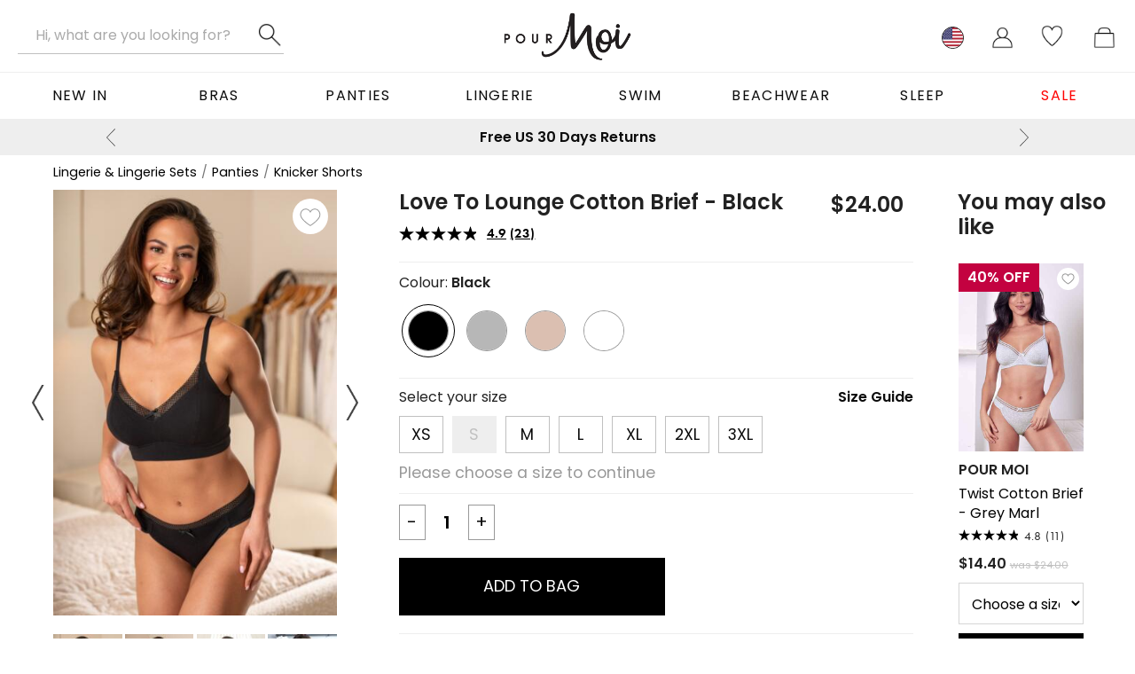

--- FILE ---
content_type: text/html; charset=utf-8
request_url: https://www.pourmoiclothing.com/products/love-to-lounge-cotton-brief/?styleid=86842
body_size: 26805
content:



<!DOCTYPE html><html lang="en-US"><head><Title>Love To Lounge Cotton Brief in Black | Pour Moi Clothing </Title><link rel="canonical" href="https://www.pourmoiclothing.com/products/love-to-lounge-cotton-brief/?styleid=86842"/><link rel="alternate" href="https://www.pourmoi.co.uk/products/love-to-lounge-cotton-brief/" hreflang="en-GB" /><link rel="alternate" href="https://www.pourmoi.co.uk/products/love-to-lounge-cotton-brief/" hreflang="x-default" /><link rel="alternate" href="https://www.pourmoiclothing.com/products/love-to-lounge-cotton-brief/?styleid=86842" hreflang="en-US" /><meta http-equiv="Content-Type" content="text/html; charset=utf-8"><meta id="viewport" name="viewport" content="width=device-width, initial-scale=1" /><meta name="description" content="Discover the Love To Lounge Cotton Brief in Black. Shop Knicker Shorts online today at Pour Moi Clothing."><link rel="Shortcut Icon" href="/favicon.ico" type="image/x-icon" /><meta name="SKYPE_TOOLBAR" content="SKYPE_TOOLBAR_PARSER_COMPATIBLE"><meta property="og:type" content="website" /><meta property="og:url" content="https://www.pourmoiclothing.com/products/love-to-lounge-cotton-brief/?styleid=86842" /><meta property="og:image" content="https://assets.pourmoiclothing.com/product/65/standard/350275_20250131103200.jpg" /><meta property="og:locale" content="en_GB" /><LINK rel="stylesheet" type="text/css" href="https://assets.pourmoiclothing.com/pourmoi/pourmoiclothing_com/styles/general-639044112559390461.css"><LINK rel="stylesheet" type="text/css" href="https://assets.pourmoiclothing.com/external/styles/slick-carousel/1.8.1/slick.min.css"><LINK rel="stylesheet" type="text/css" href="https://assets.pourmoiclothing.com/external/styles/slick-carousel/1.8.1/slick-theme.min.css"><script type="text/javascript" language="javascript">
					function retryScriptUrl(url) {
						console.warn('script load retry', url);
						const script = document.createElement('script');
						script.src = url;
						script.onload = () => {
							registerScriptUrl(url, true);
						};
						script.onerror = () => {
							registerScriptUrl(url, false);
						};
						document.head.appendChild(script);
					}
				</script><script type="text/javascript" language="javascript">
					function registerScriptUrl(url,success) {
						if(!success) console.error('script load fail', url); 
						requiredScriptUrls = requiredScriptUrls.filter(function(item){return item != url;}); 
						if(requiredScriptUrls.length == 0) { onPageLoad(); } 
					};
				</script><script type="text/javascript" language="javascript">var requiredScriptUrls = ["https://assets.pourmoiclothing.com/pourmoi/common/js/build/core-639044112559390461.min.js","https://cdn.jsdelivr.net/npm/slick-carousel@1.8.1/slick/slick.min.js","https://assets.pourmoiclothing.com/pourmoi/common/js/build/pdp-639044112559390461.min.js"];</script>

<!-- TAG MANAGER DATA LAYER -->
<script>window.dataLayer = window.dataLayer || [];
</script>
<!-- END TAG MANAGER DATA LAYER -->



<!-- Google Tag Manager -->
<script>(function(w,d,s,l,i){w[l]=w[l]||[];w[l].push({'gtm.start':new Date().getTime(),event:'gtm.js'});var f=d.getElementsByTagName(s)[0],j=d.createElement(s),dl=l!='dataLayer'?'&l='+l:'';j.async=true;j.src='https://www.googletagmanager.com/gtm.js?id='+i+dl;f.parentNode.insertBefore(j,f);})(window,document,'script','dataLayer','GTM-MGS9FCT');</script>
<!-- End Google Tag Manager -->


                <script type="text/javascript">
                    function is_touch_device() {
                        return (('ontouchstart' in window)
		                     || (navigator.MaxTouchPoints > 0)
		                     || (navigator.msMaxTouchPoints > 0));
                    }
                </script>
            <!-- Global site tag (gtag.js) - Google Analytics -->
<script async src="https://www.googletagmanager.com/gtag/js?id=UA-18680434-4"></script>
<script>
  window.dataLayer = window.dataLayer || [];
  function gtag(){dataLayer.push(arguments);}
  gtag('js', new Date());

  gtag('config', 'UA-18680434-4');
</script>

<meta name="p:domain_verify" content="5edde1035e58807e4aee7348d74af5f3"/>
<meta name="facebook-domain-verification" content="hw32pi3ide4efh03k2nm4m1i0evnfn" />

<!-- load BV loader -->
<script async src="https://apps.bazaarvoice.com/deployments/pour-moi/main_site/production/en_US/bv.js"></script>

<!-- ABRTASTY -->
<script> 
    (function (i, s, o, g, r, a, m) { 
    i["abtiming"] = 1 * new Date(); 
    a = s.createElement(o), 
    m = s.getElementsByTagName(o)[0]; a.async = 1; a.src = g; m.parentNode.insertBefore(a, m) 
    })(window, document, "script", "https://try.abtasty.com/79475124d82240e9f3e44b911da4de90.js"); 
</script>
<!-- ABRTASTY -->

<!-- HEATMAP START-->
<script>
(function(h,e,a,t,m,p) {
m=e.createElement(a);m.async=!0;m.src=t;
p=e.getElementsByTagName(a)[0];p.parentNode.insertBefore(m,p);
})(window,document,'script','https://u.heatmap.it/log.js');
</script>
<!-- HEATMAP END--><link href="https://use.typekit.net/amf1vtm.css" rel="stylesheet" type="text/css"><script type="text/javascript" language="javaScript"  src="https://assets.pourmoiclothing.com/external/js/jquery/1.12.0/jquery.min.js" onload="registerScriptUrl('https://assets.pourmoiclothing.com/external/js/jquery/1.12.0/jquery.min.js', true);" onerror="retryScriptUrl('https://assets.pourmoiclothing.com/external/js/jquery/1.12.0/jquery.min.js');"></script><script type="text/javascript" language="javaScript" async="async" src="https://assets.pourmoiclothing.com/pourmoi/common/js/build/core-639044112559390461.min.js" onload="registerScriptUrl('https://assets.pourmoiclothing.com/pourmoi/common/js/build/core-639044112559390461.min.js', true);" onerror="retryScriptUrl('https://assets.pourmoiclothing.com/pourmoi/common/js/build/core-639044112559390461.min.js');"></script><script type="text/javascript" language="javascript">$(window).scroll(function(){if($(window).scrollTop()>0){$('body').addClass('has-scrolled')}else{$('body').removeClass('has-scrolled')}})</script><link rel="icon" href="https://assets.pourmoiclothing.com/pourmoi/pourmoiclothing_com/images/icons/favicons/favicon-32.png" sizes="32x32"/><link rel="icon" href="https://assets.pourmoiclothing.com/pourmoi/pourmoiclothing_com/images/icons/favicons/favicon-128.png" sizes="128x128"/><link rel="icon" href="https://assets.pourmoiclothing.com/pourmoi/pourmoiclothing_com/images/icons/favicons/favicon-192.png" sizes="192x192"/><link rel="icon" href="https://assets.pourmoiclothing.com/pourmoi/pourmoiclothing_com/images/icons/favicons/favicon-228.png" sizes="228x228"/><link rel="shortcut icon" href="https://assets.pourmoiclothing.com/pourmoi/pourmoiclothing_com/images/icons/favicons/favicon-196.png" sizes="196x196"/><link rel="apple-touch-icon" href="https://assets.pourmoiclothing.com/pourmoi/pourmoiclothing_com/images/icons/favicons/favicon-120.png" sizes="120x120"/><link rel="apple-touch-icon" href="https://assets.pourmoiclothing.com/pourmoi/pourmoiclothing_com/images/icons/favicons/favicon-152.png" sizes="152x152"/><link rel="apple-touch-icon" href="https://assets.pourmoiclothing.com/pourmoi/pourmoiclothing_com/images/icons/favicons/favicon-167.png" sizes="167x167"/><link rel="apple-touch-icon" href="https://assets.pourmoiclothing.com/pourmoi/pourmoiclothing_com/images/icons/favicons/favicon-180.png" sizes="180x180"/>
<script type="application/ld+json">
{
  "@context": "https://schema.org",
  "@type": "Product",
  "@id": "https://www.pourmoiclothing.com/products/love-to-lounge-cotton-brief/?styleid=86842",
  "name": "Love To Lounge Cotton Brief - Black",
  "image": "https://assets.pourmoiclothing.com/product/65/standard/350275_20250131103200.jpg",
  "description": "\n\tBrief shape\n\tMid-rise fit\n\tSoft marl fabric\n\tSoft elasticated waistband\n\n Show off those pins when you're lounging around the house in these soft cotton briefs. This mid-rise style is super flattering and feminine with a beautifully detailed and elasticated waist.&nbsp; Match with any of our comfortable bras from the Love to Lounge range for the ultimate lounge look.\n",
  "sku": "20103.112",
  "brand": {
    "@type": "Brand",
    "name": "Pour Moi"
  },
  "category": "Lingerie & Lingerie Sets > Panties > Knicker Shorts",
  "material": "95% Cotton 5% Elastane",
  "color": "Black",
  "offers": {
    "@type": "Offer",
    "availability": "https://schema.org/InStock",
    "price": 24.00,
    "url": "https://www.pourmoiclothing.com/products/love-to-lounge-cotton-brief/?styleid=86842",
    "priceCurrency": "USD"
  }
}
</script><script type="text/javascript" async="async">var onPageLoadItems = ["prepareForms();var hb = new helpBubble('hb');var pop = new popUp('pop');","StoreURL();","var webthinkingbasket = new basketControl('webthinkingbasket', 'ucHeader_panBasket', '');","var pmac = new autoComplete('header-search-input', 'header-search-close', 'header-search-clear', 'header-search-button');","dataLayerController.productClickFire();","dataLayerController.pageViewWithValue('Product','Pour Moi',86842);","dataLayerController.productDetail(86842);","sizePicker.loadProductRecs(86842);","var tabs1 = new tabs('tabs', 'tabs1');","$('.slick-usp-bar').slick(JSON.parse(JSON.stringify(slick_config_usp_bar)));","displayShipping('US')"];</script></head><body id="baseBody">

<!-- Google Tag Manager (noscript) -->
<noscript><iframe src="https://www.googletagmanager.com/ns.html?id=GTM-MGS9FCT" height="0" width="0" style="displaynone;visibility:hidden"></iframe></noscript>
<!-- End Google Tag Manager (noscript) -->

<form name="baseForm" method="post" novalidate="novalidate" id="baseForm">
<div class="aspNetHidden">
<input type="hidden" name="__EVENTTARGET" id="__EVENTTARGET" value="" />
<input type="hidden" name="__EVENTARGUMENT" id="__EVENTARGUMENT" value="" />
<input type="hidden" name="__VIEWSTATE" id="__VIEWSTATE" value="/wEPDwULLTEwNTc3NzY5ODQPZBYCAgIPZBYCAgEPZBYCAgEPFgQeBmFjdGlvbgU0L3Byb2R1Y3RzL2xvdmUtdG8tbG91bmdlLWNvdHRvbi1icmllZi8/[base64]" />
</div>

<script type="text/javascript">
//<![CDATA[
var theForm = document.forms['baseForm'];
if (!theForm) {
    theForm = document.baseForm;
}
function __doPostBack(eventTarget, eventArgument) {
    if (!theForm.onsubmit || (theForm.onsubmit() != false)) {
        theForm.__EVENTTARGET.value = eventTarget;
        theForm.__EVENTARGUMENT.value = eventArgument;
        theForm.submit();
    }
}
//]]>
</script>



<script type="text/javascript">
//<![CDATA[
sizePickerData = [{"productId":46268,"styleId":86842,"styleName":"Black","url":"/products/love-to-lounge-cotton-brief/?styleid=86842","colours":["#000000"],"inStock":true,"price":24.00,"hasDiscount":false,"isDefaultStyle":false,"purchaseOptions":[{"optionId":"1173554","stock":5,"size":"XS","bustSize":"","cupSize":""},{"optionId":"1173555","stock":0,"size":"S","bustSize":"","cupSize":""},{"optionId":"1173556","stock":20,"size":"M","bustSize":"","cupSize":""},{"optionId":"1173557","stock":138,"size":"L","bustSize":"","cupSize":""},{"optionId":"1173558","stock":184,"size":"XL","bustSize":"","cupSize":""},{"optionId":"1173559","stock":5,"size":"2XL","bustSize":"","cupSize":""},{"optionId":"1357128","stock":3,"size":"3XL","bustSize":"","cupSize":""}],"bundleStyles":[],"sizeGuide":"clothingguide","mixMatchShow":false,"mixMatchTab":"","mixMatchStyleName":""},{"productId":46268,"styleId":86843,"styleName":"Grey Marl","url":"/products/love-to-lounge-cotton-brief/","colours":["#b7b7b7"],"inStock":true,"price":24.00,"hasDiscount":false,"isDefaultStyle":true,"purchaseOptions":[{"optionId":"1173560","stock":9,"size":"XS","bustSize":"","cupSize":""},{"optionId":"1173561","stock":10,"size":"S","bustSize":"","cupSize":""},{"optionId":"1173562","stock":159,"size":"M","bustSize":"","cupSize":""},{"optionId":"1173563","stock":498,"size":"L","bustSize":"","cupSize":""},{"optionId":"1173564","stock":363,"size":"XL","bustSize":"","cupSize":""},{"optionId":"1173565","stock":174,"size":"2XL","bustSize":"","cupSize":""},{"optionId":"1357130","stock":0,"size":"3XL","bustSize":"","cupSize":""}],"bundleStyles":[],"sizeGuide":"clothingguide","mixMatchShow":false,"mixMatchTab":"","mixMatchStyleName":""},{"productId":46268,"styleId":99357,"styleName":"Pearl","url":"/products/love-to-lounge-cotton-brief/?styleid=99357","colours":["#dbbfb1"],"inStock":true,"price":24.00,"hasDiscount":false,"isDefaultStyle":false,"purchaseOptions":[{"optionId":"1359603","stock":4,"size":"XS","bustSize":"","cupSize":""},{"optionId":"1359604","stock":15,"size":"S","bustSize":"","cupSize":""},{"optionId":"1359605","stock":21,"size":"M","bustSize":"","cupSize":""},{"optionId":"1359606","stock":39,"size":"L","bustSize":"","cupSize":""},{"optionId":"1359607","stock":15,"size":"XL","bustSize":"","cupSize":""},{"optionId":"1359608","stock":11,"size":"2XL","bustSize":"","cupSize":""},{"optionId":"1359609","stock":4,"size":"3XL","bustSize":"","cupSize":""}],"bundleStyles":[],"sizeGuide":"briefguide","mixMatchShow":false,"mixMatchTab":"","mixMatchStyleName":""},{"productId":46268,"styleId":99201,"styleName":"White","url":"/products/love-to-lounge-cotton-brief/?styleid=99201","colours":["#ffffff"],"inStock":true,"price":24.00,"hasDiscount":false,"isDefaultStyle":false,"purchaseOptions":[{"optionId":"1357707","stock":4,"size":"XS","bustSize":"","cupSize":""},{"optionId":"1357708","stock":18,"size":"S","bustSize":"","cupSize":""},{"optionId":"1357709","stock":48,"size":"M","bustSize":"","cupSize":""},{"optionId":"1357710","stock":49,"size":"L","bustSize":"","cupSize":""},{"optionId":"1357711","stock":19,"size":"XL","bustSize":"","cupSize":""},{"optionId":"1357712","stock":28,"size":"2XL","bustSize":"","cupSize":""},{"optionId":"1357713","stock":5,"size":"3XL","bustSize":"","cupSize":""}],"bundleStyles":[],"sizeGuide":"briefguide","mixMatchShow":false,"mixMatchTab":"","mixMatchStyleName":""}];sizePickerMixMatchTabs = [];onPageLoadItems.push("$(document).ready(function(){$('.slick-product-images').slick(JSON.parse(JSON.stringify(slickConfigProductImages)));});")//]]>
</script>
<script language="Javascript" type="text/javascript">var siteRootURL = "https://www.pourmoiclothing.com/";var imageRootURL = "https://assets.pourmoiclothing.com/pourmoi/pourmoiclothing_com/images/";</script><div class="div_Container"><div id="div_Main" class="div_MainOuter"><div class="div_MainInner">


<!-- header -->
<div id="site-header" class="header">
	<div class="full-width header-inner line-bottom">
		<div class="page-width p0">
			<div class="row nopad">
				<div class="small-6 medium-4 column">
					<div class="large-ml10">
						<a href="#" class="header-icon ml0 mr5 large-hide" onclick="siteMenu.openMenu(event);">
							<img id="ucHeader_imgSiteMenu" class="header-icon-image" src="https://assets.pourmoiclothing.com/pourmoi/pourmoiclothing_com/images/icons/menu-black.png" / loading="lazy" >
						</a>
						<a id="ucHeader_aLogo2" class="header-logo-link medium-hide" href="/"><img src="https://assets.pourmoiclothing.com/pourmoi/pourmoiclothing_com/images/logos/logo.png" alt="" / loading="lazy"  loading="lazy" ></a>
						<div id="header-search" class="header-search">
							<a id="header-search-close" class="header-search-close">Close</a>
							<div class="header-search-input-outer">
								<input name="ucHeader$header-search-input" type="search" id="header-search-input" class="header-search-input" placeholder="Hi, what are you looking for?" autocomplete="off" />
								<a id="header-search-clear" class="header-search-clear">Clear</a>
                            </div>
							<a id="header-search-button" class="header-search-button">Search</a>
						</div>
					</div>
				</div>
				<div class="small-hide medium-show medium-4 column align-centre">
					<a id="ucHeader_aLogo" class="header-logo-link" href="/"><img src="https://assets.pourmoiclothing.com/pourmoi/pourmoiclothing_com/images/logos/logo.png" alt="" / loading="lazy"  loading="lazy" ></a>
				</div>
				<div class="small-6 medium-4 column align-right">
					<div class="mr10">
						<div id="ucHeader_panSearchMobile" class="header-icon large-hide">
	
							<button id="header-search-button-mobile" class="header-search-mobile-link" onclick="showSearchBar(event, 'header-search', 'header-search-input', 'header-search-open')">Search</button>
						
</div>
						<div id="ucHeader_panCurrency" class="header-icon small-hide medium-show-inline-block" data-ge-shippingswitcher-flag="">
	
							<a id="ucHeader_ucCurrency_aLink" class="header-icon-link header-icon-link-circle" onclick="headerIconClick(event, &#39;ucHeader_ucCurrency_panDropdown&#39;);" href="/"><img id="ucHeader_ucCurrency_imgIcon" class="header-icon-image" src="https://assets.pourmoiclothing.com/pourmoi/pourmoiclothing_com/images/icons/flags/USD.png" / loading="lazy"  loading="lazy"  loading="lazy" ></a>
<div id="ucHeader_ucCurrency_panDropdown" class="header-dropdown header-dropdown-small arrow-box arrow-box-wishlist">
		
	<div class="text-bold text-uppercase text-large p10 line-bottom">Change Currency</div>
	<div id="ucHeader_ucCurrency_panCurrencies" class="header-dropdown-menu-items">
			<a onclick="currency.set(&#39;USD&#39;);return false;"><img src="https://assets.pourmoiclothing.com/pourmoi/pourmoiclothing_com/images/icons/flags/USD.png" / loading="lazy"  loading="lazy" >USD (current)</a>
		</div>

	</div>
						
</div>
						<div id="ucHeader_panMyAccount" class="header-icon tool-myaccount tool-myaccount-has-wishlist">
	
							<a id="ucHeader_ucMyAccount_aLink" class="header-icon-link" onclick="headerIconClick(event, &#39;ucHeader_ucMyAccount_panDropdown&#39;);" href="/ordermanagement/customeraccounts/CustomerAccount.aspx"><img id="ucHeader_ucMyAccount_imgIcon" class="header-icon-image" src="https://assets.pourmoiclothing.com/pourmoi/pourmoiclothing_com/images/icons/my-account.png" / loading="lazy" ></a>
<div id="ucHeader_ucMyAccount_panDropdown" class="header-dropdown header-dropdown-small arrow-box arrow-box-myaccount">
		
	<div id="ucHeader_ucMyAccount_panHeader" class="text-bold text-uppercase text-large p10 line-bottom">
			Your Account
		</div>
	<div class="header-dropdown-menu-items">
		
		
			<a href="/ordermanagement/customeraccounts/Login.aspx?IsGuestCheckout=false">Log In</a>
			<a href="/ordermanagement/customeraccounts/Register.aspx?IsGuestCheckout=false">Register</a>
			<a href="/ordermanagement/customeraccounts/wishlist.aspx" >Favorites</a>
		
	</div>

	</div>
						
</div>
						<div id="ucHeader_panWishlist" class="header-icon tool-wishlist small-hide large-show-inline">
	
							<a id="ucHeader_ucWishlist_aLink" class="header-icon-link" onclick="headerIconClick(event, &#39;ucHeader_ucWishlist_panDropdown&#39;);" href="/ordermanagement/customeraccounts/wishlist.aspx"><img id="ucHeader_ucWishlist_imgIcon" class="header-icon-image" src="https://assets.pourmoiclothing.com/pourmoi/pourmoiclothing_com/images/icons/heart.png" / loading="lazy" ></a>
<div id="ucHeader_ucWishlist_panDropdown" class="header-dropdown arrow-box arrow-box-wishlist">
		
	<div class="text-bold text-uppercase text-large p10 line-bottom">Your Favorites</div>
	<div class="p10 wishlist-items-toolbar header-dropdown-basket-contents">
		
		Add products to your favourites list and access them quickly from here.
	</div>
	

	</div>
						
</div>
						<div id="ucHeader_panBasket" class="header-icon">
	
							<a id="ucHeader_ucBasket_aLink" class="header-icon-link" onclick="headerIconClick(event, &#39;ucHeader_ucBasket_panDropdown&#39;);" href="/ordermanagement/basket.aspx"><img id="ucHeader_ucBasket_imgIcon" class="header-icon-image" src="https://assets.pourmoiclothing.com/pourmoi/pourmoiclothing_com/images/icons/basket.png" / loading="lazy" ></a>


						
</div>
					</div>
				</div>
			</div>
		</div>
	</div>
</div>

<!-- menu -->
<nav>
	<div id="site-menu-mobile" class="site-menu-mobile" style="display: none;" onclick="siteMenu.closeMenu(event, this);">
		<div id="site-menu-mobile-panel-outer" class="site-menu-mobile-panel-outer">
			<div id="site-menu-mobile-panel-stage" class="site-menu-mobile-panel-stage">
				<div id="site-menu-mobile-panel-main" class="site-menu-mobile-panel">
					<div class="site-menu-mobile-items">
						<a href="/allproducts/#navigation:order=dateadded+desc" class="site-menu-mobile-item" data-dropdown="newin" onclick="siteMenu.openPanel(event, this);">New In</a>
						<a href="/lingerie/bras/" class="site-menu-mobile-item" data-dropdown="bras" onclick="siteMenu.openPanel(event, this);">Bras</a>
						<a href="/lingerie/panties/" class="site-menu-mobile-item" data-dropdown="panties" onclick="siteMenu.openPanel(event, this);">Panties</a>
						<a href="/lingerie/" class="site-menu-mobile-item" data-dropdown="lingerie3" onclick="siteMenu.openPanel(event, this);">Lingerie</a>
						<a href="/swim/" class="site-menu-mobile-item" data-dropdown="swim" onclick="siteMenu.openPanel(event, this);">Swim</a>
						<a href="/swim/beachwear/" class="site-menu-mobile-item" data-dropdown="beachwear" onclick="siteMenu.openPanel(event, this);">Beachwear</a>
						<a href="/nightwear/" class="site-menu-mobile-item" data-dropdown="nightwear" onclick="siteMenu.openPanel(event, this);">Sleep</a>
						<a href="/sale/" class="site-menu-mobile-item" data-dropdown="sale" onclick="siteMenu.openPanel(event, this);">Sale</a>
						<!--<a href="/holidays/" class="site-menu-mobile-item" data-dropdown="holidays" onclick="siteMenu.openPanel(event, this);">Gifting</a>-->
						<!--<a href="/sport/" class="site-menu-mobile-item" data-dropdown="sportswear3" onclick="siteMenu.openPanel(event, this);">Sport</a>-->
						<!--<a href="/clothing/" class="site-menu-mobile-item" data-dropdown="clothing" onclick="siteMenu.openPanel(event, this);">Apparel</a> -->
						<!--<a href="/shop-by-size/" class="site-menu-mobile-item" data-dropdown="shopbysize" onclick="siteMenu.openPanel(event, this);">Shop By Size</a>-->
						<!--<a href="/valentines/" class="site-menu-mobile-item" data-dropdown="valentines" onclick="siteMenu.openPanel(event, this);">Valentines</a>-->
					</div>
					<div class="site-menu-mobile-header">Helpful Info</div>
					<div class="site-menu-mobile-items">
						<a href="/fittingroom" class="site-menu-mobile-item">Fitting Room</a>
						<a href="/contact_us.aspx" class="site-menu-mobile-item">Contact Us</a>
						<a href="/delivery" class="site-menu-mobile-item">Delivery</a>
						<a href="/returns-and-refunds" class="site-menu-mobile-item">Returns &amp; Refunds</a>
					</div>
					<div class="site-menu-mobile-header">Get Inspired</div>
					<div class="site-menu-mobile-items">
						<a href="/inspirations" class="site-menu-mobile-item">Read Our Blog</a>
					</div>
					<div class="site-menu-mobile-items pt0">
						<a href="/signup" class="site-menu-mobile-item back-colour-pink text-colour-white">Sign Up To Our Newsletter</a>
					</div>
					<div class="pl20 pr20 pt10 pb20 line-bottom">
						<div id="ucTopDetails_ucStars_panStarRating" class="star-rating" style="--rating:9;"></div><span style="font-weight: bold; margin-left: 3px;">Over 50,000 reviews</span>
					</div>
					<div class="site-menu-mobile-header">Currency</div>
					<div class="site-menu-mobile-items">
						<div>
	<a class="site-menu-mobile-item" onclick="currency.set(&#39;USD&#39;);return false;"><img src="https://assets.pourmoiclothing.com/pourmoi/pourmoiclothing_com/images/icons/flags/USD.png" / loading="lazy"  loading="lazy" >USD (current)</a>
</div>
					</div>
				</div>
			</div>
			<div id="site-menu-mobile-panel-store" class="small-hide">
				<div id="site-menu-mobile-panel-sale" class="site-menu-mobile-panel">
	<div class="site-menu-mobile-items">
		<a href="" class="site-menu-mobile-item site-menu-mobile-item-back" onclick="siteMenu.closePanel(event, this);">Sale</a>
		<a class="site-menu-mobile-item" href="/sale/">View All Sale</a>
		<a class="site-menu-mobile-item" href="/sale/#sort=newest_first" onclick="siteMenu.closeMenu(event, this, true);">New In Sale</a>	
		<a class="site-menu-mobile-item" href="/sale/#range=bras" onclick="siteMenu.closeMenu(event, this, true);">Bra Sale</a>
		<a class="site-menu-mobile-item" href="/sale/#range=panties" onclick="siteMenu.closeMenu(event, this, true);">Panties Sale</a>
		<a class="site-menu-mobile-item" href="/sale/#range=lingerie" onclick="siteMenu.closeMenu(event, this, true);">Lingerie Sale</a>
		<a class="site-menu-mobile-item" href="/sale/#range=sleep" onclick="siteMenu.closeMenu(event, this, true);">Nightwear Sale</a>
		<a class="site-menu-mobile-item" href="/sale/#range=swim" onclick="siteMenu.closeMenu(event, this, true);">Swim Sale</a>
		<a class="site-menu-mobile-item" href="/sale/#range=sport" onclick="siteMenu.closeMenu(event, this, true);">Sport Sale</a>		
	</div> 	
</div>
				<div id="site-menu-mobile-panel-newin" class="site-menu-mobile-panel">
	<div class="site-menu-mobile-items">
		<a href="" class="site-menu-mobile-item site-menu-mobile-item-back" onclick="siteMenu.closePanel(event, this);">New In</a>
		<div class="separator-top ml20 mr20"></div>
		<a class="site-menu-mobile-item" href="/allproducts/#sort=newest_first" onclick="siteMenu.closeMenu(event, this, true);">New In Everything</a>
		<a class="site-menu-mobile-item" href="/allproducts/#range=bras&range=lingerie&range=panties" onclick="siteMenu.closeMenu(event, this, true);">New In Underwear</a>
		<a class="site-menu-mobile-item" href="/allproducts/#range=bras" onclick="siteMenu.closeMenu(event, this, true);">New In Bras</a>
		<a class="site-menu-mobile-item" href="/allproducts/#range=panties" onclick="siteMenu.closeMenu(event, this, true);">New In Panties</a>
		<a class="site-menu-mobile-item"  href="/allproducts/#range=swim" onclick="siteMenu.closeMenu(event, this, true);">New In Swim</a>
	</div>
</div>
				<div id="site-menu-mobile-panel-swim" class="site-menu-mobile-panel">
		<div class="site-menu-mobile-items">
<a href="" class="site-menu-mobile-item site-menu-mobile-item-back" onclick="siteMenu.closePanel(event, this);">Swim</a>
<div class="separator-top ml20 mr20"></div>
<!--<a class="site-menu-mobile-item" href="/sale/#navigation:attrib%5Bcat_url%5D%5B0%5D=%2Fsale%2F&attrib%5BCategory1%5D%5B0%5D=Swimwear" style="color:red !important;">Black Friday Swim Sale</a>-->
<a class="site-menu-mobile-item" href="/swim/">All Swim</a>
<a class="site-menu-mobile-item" href="/swim/bestsellers/">Swim Bestsellers</a>
<a class="site-menu-mobile-item" href="/allproducts/#range=swim" onclick="siteMenu.closeMenu(event, this, true);">New In Swim</a>
<a class="site-menu-mobile-item" href="/swim/swimsuits/" data-dropdown="swimsuits" onclick="siteMenu.openPanel(event, this);">Swimsuits</a>
<a class="site-menu-mobile-item" href="/swim/bikinis/tops/" data-dropdown="bikini-tops" onclick="siteMenu.openPanel(event, this);">Bikini Tops</a>
<a class="site-menu-mobile-item" href="/swim/bikinis/bottoms/" data-dropdown="bikini-bottoms" onclick="siteMenu.openPanel(event, this);">Bikini Bottoms</a>
<a class="site-menu-mobile-item" href="/swim/tankinis/" data-dropdown="tankinis" onclick="siteMenu.openPanel(event, this);">Tankinis</a>
<a class="site-menu-mobile-item" href="/swim/beachwear/" data-dropdown="beachwear" onclick="siteMenu.openPanel(event, this);">Beachwear</a>				
<a class="site-menu-mobile-item" href="/swim/sexy/">Sexy Swimwear</a>
<a class="site-menu-mobile-item" href="/swim/dd-and-up/">DD+ and Up</a>
<a class="site-menu-mobile-item" href="/swim/printed-swimwear/">Printed Swimwear</a>
<a class="site-menu-mobile-item" href="/swim/plain-swimwear/">Plain Swimwear</a>	
<a class="site-menu-mobile-item" href="/swim/cup-sized/">Cup Sized Swimwear</a>	
<a class="site-menu-mobile-item" href="/swim/plus-size/">Plus Size Swimwear</a>			
<a class="site-menu-mobile-item" href="/swim/strapless/">Strapless</a>
<a class="site-menu-mobile-item" href="/beachwear/beach-coverups/kaftans-kimonos/">Kaftans</a>
<a class="site-menu-mobile-item" href="/beachwear/beach-coverups/sarong/">Sarongs</a>			
<div class="separator-top ml20 mr20"></div>
<!--<a class="site-menu-mobile-item" href="/swim/azure/">Azure</a>
<a class="site-menu-mobile-item" href="/swim/heatwave/">Heatwave</a>	
<a class="site-menu-mobile-item" href="/swim/hotspots/">Hot Spots</a>
<a class="site-menu-mobile-item" href="/swim/seabreeze/">Sea Breeze</a>
<a class="site-menu-mobile-item" href="/swim/starboard/">Starboard</a>
<div class="separator-top ml20 mr20"></div>-->
<a class="site-menu-mobile-item" href="/gift-vouchers/">Gift Vouchers</a>		
</div>
</div>
				<div id="site-menu-mobile-panel-bras" class="site-menu-mobile-panel">
	<div class="site-menu-mobile-items">
		<a href="" class="site-menu-mobile-item site-menu-mobile-item-back" onclick="siteMenu.closePanel(event, this);">Bras</a>
		<!--<a class="site-menu-mobile-item" href="/sale#navigation:attrib%5Bcat_url%5D%5B0%5D=%2Fsale&attrib%5BCategory%5D%5B0%5D=Bras" style="color:red !important;"> Black Friday Bras</a>-->
		<a class="site-menu-mobile-item" href="/underwear/bras/">All Bras</a>
		<a class="site-menu-mobile-item" href="/lingerie/bestsellers/">Bestsellers</a>
		<a class="site-menu-mobile-item" href="/allproducts/#range=bras" onclick="siteMenu.closeMenu(event, this, true);">New In</a>
		<!--<a class="site-menu-mobile-item" href="/bra-bundles/" onclick="siteMenu.closeMenu(event, this, true);">Buy 2 Bras and Save 10%</a>-->
		<div class="separator-top ml20 mr20"></div>
							<a class="site-menu-mobile-item" href="/underwear/underwear-sets/" onclick="siteMenu.closeMenu(event, this, true);">Bra & Panty Sets</a>
							<a class="site-menu-mobile-item" href="/underwear/bras/up-to-m-cup/">Up To a M Cup</a>	
							<a class="site-menu-mobile-item" href="/lingerie/bras/underwire/">Underwired Bras</a>
							<a class="site-menu-mobile-item" href="/lingerie/bras/push-up/">Push Up Bras</a>
							<a class="site-menu-mobile-item" href="/sports/sports-bras/">Sports Bras</a>
							<a class="site-menu-mobile-item" href="/lingerie/bras/bralette/">Bralettes</a>
							<a class="site-menu-mobile-item" href="/lingerie/bras/non-wired/">Non Wired Bras</a>
							<a class="site-menu-mobile-item" href="/lingerie/bras/non-padded/">Unlined Bras</a>
							<a class="site-menu-mobile-item" href="/lingerie/bras/lightly-padded/">Lightly Lined Bras</a>
							<a class="site-menu-mobile-item" href="/lingerie/bras/padded/">Lined Bras</a>
							<a class="site-menu-mobile-item" href="/lingerie/bras/t-shirt/">T-Shirt Bras</a>
							<a class="site-menu-mobile-item" href="/lingerie/bras/strapless/">Multiway &amp; Strapless Bras</a>
							<a class="site-menu-mobile-item" href="/lingerie/bras/full-cup/">Full Coverage Bras</a>
							<a class="site-menu-mobile-item" href="/lingerie/bras/plunge/">Plunge Bras</a>
							<a class="site-menu-mobile-item" href="/lingerie/bras/balconette/">Balconette Bras</a>
							<a class="site-menu-mobile-item" href="/lingerie/bras/longline/">Longline Bras</a>
							<a class="site-menu-mobile-item" href="/lingerie/bras/front-fastening/">Front-Fastening Bras</a>
							<a class="site-menu-mobile-item" href="/lingerie/bra-bundles/">Bra Bundles</a>
							<a class="site-menu-mobile-item" href="/lingerie/bras/side-support/">Side Support Bras</a>
							<a class="site-menu-mobile-item" href="/lingerie/bras/racerback/">Racerback Bras</a>
							<a class="site-menu-mobile-item" href="/lingerie/bras/sleep/">Sleep Bras</a>
							<a class="site-menu-mobile-item" href="/lingerie/bras/maternity/">Maternity Bras</a>
							<a class="site-menu-mobile-item" href="/lingerie/bras/accessories/">Bra Solutions &amp; Accessories</a>
		<div class="separator-top ml20 mr20"></div>
		<a class="site-menu-mobile-item" href="/gift-vouchers/">Gift Vouchers</a>
		<a class="site-menu-mobile-item" href="/products/gift-bag/">Gift Bags</a>
	</div>
</div>
				<div id="site-menu-mobile-panel-panties" class="site-menu-mobile-panel">
	<div class="site-menu-mobile-items">
		<a href="" class="site-menu-mobile-item site-menu-mobile-item-back" onclick="siteMenu.closePanel(event, this);">Panties</a>
		<!--<a class="site-menu-mobile-item" href="/sale#navigation:attrib%5Bcat_url%5D%5B0%5D=%2Fsale&attrib%5BCategory%5D%5B0%5D=Knickers" style="color:red !important;">Sale Panties</a>-->
		<a class="site-menu-mobile-item" href="/lingerie/panties/">All Panties</a>
		<a class="site-menu-mobile-item" href="/allproducts/#range=panties" onclick="siteMenu.closeMenu(event, this, true);">New In Panties</a>
		<!-- <a class="site-menu-mobile-item" href="/edits/3for2panties/">3 for 2 Panties</a> -->
		<div class="separator-top ml20 mr20"></div>
		<a class="site-menu-mobile-item" href="/lingerie/panties/thongs-gstrings/">Thongs & G-Strings</a>
		<a class="site-menu-mobile-item" href="/lingerie/panties/high-waisted/">High Waisted Briefs</a>
		<a class="site-menu-mobile-item" href="/lingerie/panties/full-briefs/">Full Brief</a>
		<a class="site-menu-mobile-item" href="/lingerie/panties/high-leg/">High Cut Briefs</a>
		<a class="site-menu-mobile-item" href="/lingerie/panties/brazilian/">Brazilian</a>
		<a class="site-menu-mobile-item" href="/lingerie/panties/tanga/">Tanga</a>
		<a class="site-menu-mobile-item" href="/lingerie/panties/french-panties/">French Panties</a>
		
		
	</div>
</div>
				<div id="site-menu-mobile-panel-lingerie3" class="site-menu-mobile-panel">
	<div class="site-menu-mobile-items">
		<a href="" class="site-menu-mobile-item site-menu-mobile-item-back" onclick="siteMenu.closePanel(event, this);">Lingerie</a>
		<a class="site-menu-mobile-item" href="/lingerie/">All Lingerie</a>
		<a class="site-menu-mobile-item" href="/lingerie/bestsellers/">Bestsellers</a>
		<a class="site-menu-mobile-item" href="/lingerie/#sort=newest_first" onclick="siteMenu.closeMenu(event, this, true);">New In</a>
		<div class="separator-top ml20 mr20"></div>
		<a class="site-menu-mobile-item" href="/lingerie/basques-and-bodies/">Corsets, Bustiers and Basques</a>
		<a class="site-menu-mobile-item" href="/lingerie/lingerie-sets/#sort=newest_first" onclick="siteMenu.closeMenu(event, this, true);">Lingerie Sets</a>
		<a class="site-menu-mobile-item" href="/lingerie/panties/crotchless-strappy/">Crotchless & Strappy</a>
		<a class="site-menu-mobile-item" href="/nightwear/chemises/">Chemises & Babydolls</a>
		<a class="site-menu-mobile-item" href="/lingerie/basques-and-bodies/">Bodysuits</a>
		<a class="site-menu-mobile-item" href="/lingerie/sexy/">Sexy Bras</a>
		<a class="site-menu-mobile-item" href="/lingerie/hosiery/stockings-and-garters/">Stockings & Garters</a>
		<a class="site-menu-mobile-item" href="/hosiery/">Hosiery</a>
		<a class="site-menu-mobile-item" href="/lingerie/bras/demi-quarter-cup/">Demi &amp; Quarter Cup</a>
	</div> 	
</div>
				<div id="site-menu-mobile-panel-beachwear" class="site-menu-mobile-panel">
	<div class="site-menu-mobile-items">
		<a href="" class="site-menu-mobile-item site-menu-mobile-item-back" onclick="siteMenu.closePanel(event, this);">Beachwear</a>
							<div class="separator-top ml20 mr20"></div>
							<a class="site-menu-mobile-item" href="/swim/beachwear/">View All Beachwear</a>
							<a class="site-menu-mobile-item" href="/allproducts/#range=beachwear" onclick="siteMenu.closeMenu(event, this, true);">New In Beachwear</a>
							<a class="site-menu-mobile-item" href="/beachwear/beach-coverups/">Beach Coverups</a>
							<a class="site-menu-mobile-item" href="/edits/swimwear-matching-cover-up/">Swimwear & Matching Coverups</a>
							<a class="site-menu-mobile-item" href="/beachwear/beach-dresses/">Beach Dresses</a>
							<a class="site-menu-mobile-item" href="/swim/beachwear/skirts-trousers-shorts/">Skirts, Trousers & Shorts</a>
							<a class="site-menu-mobile-item" href="/swim/beachwear/playsuits/">Playsuits</a>
							<!--<a class="site-menu-mobile-item" href="/swim/beachwear/sandals-flipflops/">Sandals & Flip Flops</a>
							<a class="site-menu-mobile-item" href="/swim/beachwear/bags-accessories/">Bags & Accessories</a>-->
	</div>
</div>
				<div id="site-menu-mobile-panel-nightwear" class="site-menu-mobile-panel">
	<div class="site-menu-mobile-items">
		<a href="" class="site-menu-mobile-item site-menu-mobile-item-back" onclick="siteMenu.closePanel(event, this);">Nightwear</a>
			<!--<a class="site-menu-mobile-item" href="/sale/#navigation:attrib%5Bcat_url%5D%5B0%5D=%2Fsale%2F&attrib%5BPM_US_Range%5D%5B0%5D=Sleep&first=0" onclick="siteMenu.closeMenu(event, this, true);">Black Friday Sleep Sale</a>-->
			<a class="site-menu-mobile-item" href="/nightwear/">All Nightwear</a>
			<a class="site-menu-mobile-item" href="/allproducts/#range=sleep" onclick="siteMenu.closeMenu(event, this, true);">New In Nightwear</a>
		    <a class="site-menu-mobile-item" href="/nightwear/nightwear-sets/">Nightwear Sets</a>
		    <a class="site-menu-mobile-item" href="/nightwear/chemises-babydolls/" data-dropdown="chemises-babydolls" onclick="siteMenu.openPanel(event, this);">Chemises &amp; Babydolls</a>
		    <a class="site-menu-mobile-item" href="/nightwear/pajamas/" data-dropdown="pajamas" onclick="siteMenu.openPanel(event, this);">Pajamas</a>
			<!--<a class="site-menu-mobile-item" href="/nightwear/loungewear/" data-dropdown="loungewear" onclick="siteMenu.openPanel(event, this);">Loungewear</a>-->
			<!--<a class="site-menu-mobile-item" href="/nightwear/nightdresses-sleep-tshirts/">Nightdresses &amp; Sleep T-Shirts</a>-->
			<!--<a class="site-menu-mobile-item" href="/nightwear/playsuits-jumpsuits/">Playsuits &amp; Jumpsuits</a>-->
			<!--<a class="site-menu-mobile-item" href="/nightwear/dressing-gowns/">Dressing Gowns</a>-->
			<a class="site-menu-mobile-item" href="/nightwear/thermals/">Thermals</a>
			<!--<a class="site-menu-mobile-item" href="/nightwear/slippers-socks-accessories/">Slippers, Socks &amp; Accessories</a>-->		
			
		
		
	</div> 	
</div>
				<div id="site-menu-mobile-panel-valentines" class="site-menu-mobile-panel">
	<div class="site-menu-mobile-items">
		<a href="" class="site-menu-mobile-item site-menu-mobile-item-back" onclick="siteMenu.closePanel(event, this);">Valentines</a>
			<a class="site-menu-mobile-item" href="/lingerie/lingerie-sets/">Underwear Sets</a>
			<a class="site-menu-mobile-item" href="/lingerie/sexy/">Sexy Underwear</a>
			<a class="site-menu-mobile-item" href="/lingerie/hosiery/stockings-and-suspenders/">Stockings &amp; Garters</a>		
			<a class="site-menu-mobile-item" href="/lingerie/basques-and-bodies/">Basques &amp; Bodies</a>	
			<a class="site-menu-mobile-item" href="/nightwear/chemises/">Chemises</a>
			<a class="site-menu-mobile-item" href="/gifts/">Gifts</a>
			<a class="site-menu-mobile-item" href="/gift-vouchers/">Gift Vouchers</a>	
	</div> 	
</div>
				
				<div id="site-menu-mobile-panel-bikini-bottoms" class="site-menu-mobile-panel">
	<div class="site-menu-mobile-items">
		<a href="" class="site-menu-mobile-item site-menu-mobile-item-back" onclick="siteMenu.closePanel(event, this);">Bikini Bottoms</a>
					<div class="separator-top ml20 mr20"></div>
					<a class="site-menu-mobile-item" href="/swim/bikinis/bottoms/">All Bikini Bottoms</a>
					<a class="site-menu-mobile-item" href="/swim/bikinis/bottoms/#sort=newest_first" onclick="siteMenu.closeMenu(event, this, true);">New In Bikini Bottoms</a>
					<a class="site-menu-mobile-item" href="/swim/bikinis/bottoms/briefs/">Briefs</a>
					<a class="site-menu-mobile-item" href="/swim/bikinis/bottoms/high-waisted/">High Waisted</a>
					<a class="site-menu-mobile-item" href="/swim/bikinis/bottoms/fold-over/">Fold Over</a>
					<a class="site-menu-mobile-item" href="/swim/bikinis/bottoms/tie-side/">Tie Side</a>
					<a class="site-menu-mobile-item" href="/swim/bikinis/bottoms/high-leg/">High Leg</a>
					<a class="site-menu-mobile-item" href="/swim/bikinis/bottoms/control-briefs/">Control Briefs</a>
	</div>
</div>
				<div id="site-menu-mobile-panel-bikini-tops" class="site-menu-mobile-panel">
	<div class="site-menu-mobile-items">
		<a href="" class="site-menu-mobile-item site-menu-mobile-item-back" onclick="siteMenu.closePanel(event, this);">Bikini Tops</a>
							<div class="separator-top ml20 mr20"></div>
							<a class="site-menu-mobile-item" href="/swim/bikinis/tops/">View All Bikini Tops</a>
							<a class="site-menu-mobile-item" href="/swim/bikinis/tops/#sort=newest_first" onclick="siteMenu.closeMenu(event, this, true);">New In Bikini Tops</a>
							<a class="site-menu-mobile-item" href="/swim/bikinis/tops/underwired/">Underwired</a>
							<a class="site-menu-mobile-item" href="/swim/bikinis/tops/non-wired/">Non Wired</a>
							<a class="site-menu-mobile-item" href="/swim/bikinis/tops/padded/">Padded</a>
							<a class="site-menu-mobile-item" href="/swim/bikinis/tops/non-padded/">Non Padded</a>
							<a class="site-menu-mobile-item" href="/swim/bikinis/tops/strapless-bandeau/">Strapless & Bandeau</a>
							<a class="site-menu-mobile-item" href="/swim/bikinis/tops/halterneck/">Halterneck</a>
							<a class="site-menu-mobile-item" href="/swim/bikinis/tops/push-up/">Push Up</a>
							<a class="site-menu-mobile-item" href="/swim/bikinis/tops/triangle/">Triangle</a>
							<a class="site-menu-mobile-item" href="/swim/bikinis/tops/longline/">Longline</a>
							<a class="site-menu-mobile-item" href="/swim/bikinis/tops/cami/">Cami Tops</a>
							<a class="site-menu-mobile-item" href="/swim/bikinis/tops/convertible-strap/">Convertible Strap Tops</a>
	</div>
</div>
				<div id="site-menu-mobile-panel-tankinis" class="site-menu-mobile-panel">
	<div class="site-menu-mobile-items">
		<a href="" class="site-menu-mobile-item site-menu-mobile-item-back" onclick="siteMenu.closePanel(event, this);">Tankinis</a>
					<div class="separator-top ml20 mr20"></div>
					<a class="site-menu-mobile-item" href="/swim/tankinis/">All Tankinis</a>
					<a class="site-menu-mobile-item" href="/swim/tankinis/#sort=newest_first" onclick="siteMenu.closeMenu(event, this, true);">New In Tankinis</a>		
					<!--<a class="site-menu-mobile-item" href="/swim/tankinis/strapless-bandeau/">Strapless & Bandeau</a>-->
					<a class="site-menu-mobile-item" href="/swim/tankinis/padded/">Padded</a>
					<a class="site-menu-mobile-item" href="/swim/tankinis/non-padded/">Non-Padded</a>
					<a class="site-menu-mobile-item" href="/swim/tankinis/underwired/">Underwired</a>
					<a class="site-menu-mobile-item" href="/swim/tankinis/non-wired/">Non Wired</a>
					<a class="site-menu-mobile-item" href="/swim/tankinis/tummy-control/">Tummy Control</a>
	</div>
</div>
				<div id="site-menu-mobile-panel-swimsuits" class="site-menu-mobile-panel">
	<div class="site-menu-mobile-items">
		<a href="" class="site-menu-mobile-item site-menu-mobile-item-back" onclick="siteMenu.closePanel(event, this);">Swimsuits</a>
					<div class="separator-top ml20 mr20"></div>
					<a class="site-menu-mobile-item" href="/swim/swimsuits/">All Swimsuits</a>
					<a class="site-menu-mobile-item" href="/swim/swimsuits/#navigation:order=dateadded+desc" onclick="siteMenu.closeMenu(event, this, true);">New In Swimsuits</a>		
					<a class="site-menu-mobile-item" href="/swim/swimsuits/underwired/">Underwired</a>	
					<a class="site-menu-mobile-item" href="/swim/swimsuits/non-wired/">Non Wired</a>	
					<a class="site-menu-mobile-item" href="/swim/swimsuits/padded/">Padded</a>	
					<a class="site-menu-mobile-item" href="/swim/swimsuits/non-padded/">Non Padded</a>	
					<a class="site-menu-mobile-item" href="/swim/swimsuits/halterneck/">Halterneck</a>	
					<a class="site-menu-mobile-item" href="/swim/swimsuits/high-neck/">High Neck</a>
					<a class="site-menu-mobile-item" href="/swim/swimsuits/strapless-bandeau/">Strapless</a>
					<a class="site-menu-mobile-item" href="/swim/swimsuits/tummy-control/">Tummy Control</a>					
					<a class="site-menu-mobile-item" href="/sportswear/swimsuits/">Sports Swimsuits</a>	
	</div>
</div>
				
				<div id="site-menu-mobile-panel-chemises-babydolls" class="site-menu-mobile-panel">
	<div class="site-menu-mobile-items">
		<a href="" class="site-menu-mobile-item site-menu-mobile-item-back" onclick="siteMenu.closePanel(event, this);">Chemises & Babydolls</a>
							<div class="separator-top ml20 mr20"></div>
							<a class="site-menu-mobile-item" href="/nightwear/chemises-babydolls/">All Chemises & Babydolls</a>
							<a class="site-menu-mobile-item" href="/nightwear/chemises-babydolls/#sort=newest_first" onclick="siteMenu.closeMenu(event, this, true);">New In Chemises & Babydolls</a>
							<a class="site-menu-mobile-item" href="/nightwear/chemises-babydolls/secret-support-chemises/">Hidden Support Chemises</a>
							
	</div>
</div>
				<div id="site-menu-mobile-panel-pajamas" class="site-menu-mobile-panel">
	<div class="site-menu-mobile-items">
		<a href="" class="site-menu-mobile-item site-menu-mobile-item-back" onclick="siteMenu.closePanel(event, this);">Pajamas</a>
							<div class="separator-top ml20 mr20"></div>
							<a class="site-menu-mobile-item" href="/nightwear/pajamas/">All Pajamas</a>
							<a class="site-menu-mobile-item" href="/nightwear/pajamas/#sort=newest_first" onclick="siteMenu.closeMenu(event, this, true);">New In Pajamas</a>
							<a class="site-menu-mobile-item" href="/nightwear/pajamas/pajama-sets/">Pajama Sets</a>
		                    <a class="site-menu-mobile-item" href="/nightwear/pajamas/pajama-tops/">Pajama Tops</a>
		                    <a class="site-menu-mobile-item" href="/nightwear/pajamas/pajama-bottoms/">Pajama Bottoms</a>
		                    <a class="site-menu-mobile-item" href="/nightwear/pajamas/pajama-trouser-sets/">Pyajama Trouser Sets</a>
		                    <a class="site-menu-mobile-item" href="/nightwear/pajamas/pajama-short-sets/">Pajama Short Sets</a>
							
	</div>
</div>
			</div>
		</div>
	</div>
</nav>

<!-- menu desktop -->
<nav id="site-menu-desktop" class="site-menu">
	<div class="full-width small-hide large-show line-bottom back-colour-white">
		<div class="page-width site-menu-inner">
			<!-- new in -->
			<div class="site-menu-item" data-dropdown="new-in" ontouchstart="siteMenu.open(event, this, true);" onmouseenter="siteMenu.open(event, this);" onmouseleave="siteMenu.closeAll();">
				<a href="/allproducts/#navigation:order=dateadded+desc" class="site-menu-item-link">New In</a>
				<div class="site-menu-dropdown" data-dropdown-name="new-in">
	<div class="site-menu-dropdown-inner">
		<div class="row">
			<div class="large-2 column">
				<div class="text-bold text-uppercase mb15">New In</div>
				<div class="site-menu-dropdown-links">
					<a href="/allproducts/#sort=newest_first">New In Everything</a>
					<a href="/allproducts/#range=bras">New In Bras</a>
					<a href="/allproducts/#range=panties">New In Panties</a>
					<a href="/allproducts/#range=bras&range=panties">New In Underwear</a>
					<a href="/allproducts/#range=swim">New In Swim</a>
					<!--<a href="/nightwear/#navigation:order=dateadded+desc">New In Sleep</a>-->
					<a href="/allproducts/#range=sport">New In Sport</a>
						<!--<a href="/clothing/#navigation:order=dateadded+desc">New In Apparel</a>-->
				</div>
					
			</div>
			<div class="large-2 column">
				<a href="/underwear/#sort=newest_first"><img src="https://assets.pourmoiclothing.com/65/en/menu-2023/2023-Website-Meganav-Images-440x660-New-Lingerie-7702-white-pink-green.jpg?quality=50" loading="lazy"/></a>
			</div>
			<div class="large-2 column">
				<a href="/swim/#sort=newest_first"><img src="https://assets.pourmoiclothing.com/65/en/menu-2023/2023-Website-Meganav-Images-440x660-New-Swimwear-25201R.jpg?quality=50" loading="lazy"/></a>
			</div>
			<div class="large-2 column">
				<a href="/nightwear/chemises-babydolls/#sort=newest_first"><img src="https://assets.pourmoiclothing.com/65/en/menu-2023/2023-Website-Meganav-Images-440x660-New-Nightwear-23134.jpg?quality=50" loading="lazy"/></a>
			</div>
			<div class="large-2 column">
				<a href="/lingerie/everyday/#sort=newest_first"><img src="https://assets.pourmoiclothing.com/65/en/menu/2022-Website-Meganav-Images-440x660-US-new-in-everyday-1502.jpg?quality=60" loading="lazy"/></a>
			</div>
			<div class="large-2 column">
				<a href="/swim/beachwear/#sort=newest_first"><img src="https://assets.pourmoiclothing.com/65/en/menu-2023/2023-Website-Meganav-Images-440x660-New-Beachwear-26837.jpg?quality=50" loading="lazy"/></a>
			</div>
		</div>
	</div>
</div>
			</div>
			<!-- bras -->
			<div class="site-menu-item" data-dropdown="bras" onmouseenter="siteMenu.open(event, this);" onmouseleave="siteMenu.closeAll();">
				<a href="/underwear/bras/" class="site-menu-item-link">Bras</a>
				<div class="site-menu-dropdown" data-dropdown-name="bras">
	<div class="site-menu-dropdown-inner">
		<div class="row">
			<div class="large-2 column">
						<div class="text-bold text-uppercase mb15">Bras</div>
						<div class="site-menu-dropdown-links">
							<a href="/underwear/bras/">All Bras</a>
							<a href="/lingerie/bestsellers/">Bestsellers</a>
							<a href="/allproducts/#range=bras">New In Bras</a>
							<a href="/lingerie/bras/bralette/">Bralettes</a>
							<a href="/lingerie/bras/underwire/">Underwired Bras</a>
							<a href="/lingerie/bras/non-wired/">Wireless Bras</a>
							<a href="/lingerie/bras/non-padded/">Unlined Bras</a>
							<a href="/lingerie/bras/padded/">Lightly Lined Bras</a>
							<a href="/lingerie/bras/push-up/">Push Up Bras</a>
							<a href="/lingerie/bras/t-shirt/">T-Shirt Bras</a>
							<a href="/lingerie/bras/strapless/">Strapless & Multiway Bras</a>
							<a href="/sport/sports-bras/">Sports Bras</a>
							<a href="/lingerie/bras/full-cup/">Full Coverage</a>							
						</div>
					</div>
			<div class="large-2 column">
	<div class="text-bold text-uppercase mb15"></div>
						<br><div class="site-menu-dropdown-links">
						<a href="/lingerie/bras/plunge/">Plunge Bras</a>
							<a href="/lingerie/bras/balconette/">Balconette Bras</a>
							<a href="/lingerie/bras/longline/">Longline Bras</a>
							<a href="/lingerie/bras/front-fastening/">Front Fastening Bras</a>
							<a href="/lingerie/bras/side-support/">Side Support Bras</a>	
							<a href="/lingerie/bras/racerback/">Racerback Bras</a>									
							<a href="/lingerie/bras/sleep/">Sleep Bras</a>
							<a href="/lingerie/bras/maternity/">Maternity Bras</a>								
				</div>
				</div>
			<div class="large-2 column">
				<div class="text-bold text-uppercase mb15">Shop by Size</div>
				<div class="site-menu-dropdown-links mb15">
					<a href="/underwear/bras/up-to-m-cup/">Up To An M Cup</a>
					<a href="/lingerie/dd-and-up/">DD & Up</a>
					<a href="/lingerie/plus-size-underwear/">Plus Sized Lingerie</a>
				</div>
				<br/>
				<div class="text-bold text-uppercase mb15">Offers</div>
				<div class="site-menu-dropdown-links mb15">
					<a href="/bra-bundles/">Buy 2 Bras & Save 10%</a>
					<!--<a href="/sale#navigation:attrib%5Bcat_url%5D%5B0%5D=%2Fsale&attrib%5BCategory1%5D%5B0%5D=Lingerie&first=0">SALE</a>-->
			</div></div>
				
				<div class="large-2 column">
			<div class="text-bold text-uppercase mb15">Explore</div>
						<div class="site-menu-dropdown-links">
							<a href="/lingerie/worntobeseen/">Worn To Be Seen</a>
							<a href="/lingerie/everyday/">Everyday Bras</a>	
							<a href="/lingerie/bras/strapless/">Solutions</a>									
							<a href="/lingerie/bridal/">Bridal</a>
							<a href="/underwear/underwear-sets/">Bra & Panty Sets</a>
							<a href="/underwear/sexy/">Sexy Lingerie</a>	
							<a href="/lingerie/shapewear/">Shapewear</a>								
				</div>
				<div class="site-menu-dropdown-links mb15"><br/>
					<a href="/gift-vouchers/">Gift Vouchers</a>
					<a href="/products/gift-bag/">Gift Bags</a>
				</div>
				</div>

			<div class="large-2 column">
				<a href="/underwear/bras/up-to-m-cup/"><img src="https://assets.pourmoiclothing.com/65/en/menu/2022-Website-Meganav-Images-440x660-US-Bras-M-cup.jpg?quality=60" loading="lazy"/></a>
			</div>
			<div class="large-2 column">
				<a href="/fittingroom"><img src="https://assets.pourmoiclothing.com/65/en/menu/2022-Website-Meganav-Images-440x660-US-Bras-Size-Guide.jpg?quality=60" loading="lazy"/></a>
			</div>
		</div>
	</div>
</div>
			</div>
			<!-- panties -->
			<div class="site-menu-item" data-dropdown="panties" onmouseenter="siteMenu.open(event, this);" onmouseleave="siteMenu.closeAll();">
				<a href="/lingerie/panties/" class="site-menu-item-link">Panties</a>
				<div class="site-menu-dropdown" data-dropdown-name="panties">
	<div class="site-menu-dropdown-inner">
		<div class="row">
			<div class="large-2 column">
				<div class="text-bold text-uppercase mb15">Panties</div>
				<div class="site-menu-dropdown-links">
					<!--<a href="/sale#navigation:attrib%5Bcat_url%5D%5B0%5D=%2Fsale&attrib%5BCategory%5D%5B0%5D=Knickers" style="color:red !important;">Black Friday Sale </a>-->
					<a href="/lingerie/panties/">All Panties</a>
					<a href="/allproducts/#range=panties">New In Panties</a>
					<a href="/lingerie/panties/thongs-gstrings/">Thong & G-String</a>
					<a href="/lingerie/panties/high-waisted/">High Waisted</a>
					<a href="/lingerie/panties/high-leg/">High Cut Brief</a>
					<a href="/lingerie/panties/full-briefs/">Full Brief</a>
				</div>
			</div>
			<div class="large-2 column">
			<div class="text-bold text-uppercase mb15"></div>
					<div class="site-menu-dropdown-links">		
					<a href="/lingerie/panties/brazilian/">Bikini &amp; Cheeky</a>
					<a href="/lingerie/panties/tanga/">Tanga</a>
					<!--<a href="/lingerie/panties/hipster-shorty/">Hipster &amp; Shorty</a>-->
					<a href="/lingerie/panties/crotchless-strappy/">Crotchless &amp; Strappy</a>	
					</div>
			</div>

			<div class="large-2 column">
				<a href="/lingerie/panties/#sort=newest_first"><img src="https://assets.pourmoiclothing.com/65/en/menu/2022-Website-Meganav-Images-440x660-US-Panties-Most-Popular.jpg?quality=60" loading="lazy"/></a>
			</div>
			<div class="large-2 column">
				<a href="/lingerie/panties/#sort=newest_first"><img src="https://assets.pourmoiclothing.com/65/en/menu/2022-Website-Meganav-Images-440x660-US-Panties-New-In.jpg?quality=60" loading="lazy"/></a>
			</div>
			<div class="large-2 column">
				<a href="/underwear/underwear-sets/#sort=newest_first"><img src="https://assets.pourmoiclothing.com/65/en/menu/2022-Website-Meganav-Images-440x660-US-Panties-Matching-Sets.jpg?quality=60" loading="lazy"/></a>
			</div>
			<div class="large-2 column">
				<a href="/lingerie/panties/full-briefs/"><img src="https://assets.pourmoiclothing.com/65/en/menu/2022-Website-Meganav-Images-440x660-US-Panties-Full-Briefs.jpg?quality=60" loading="lazy"/></a>
			</div>
		</div>
	</div>
</div>
			</div>
			<!-- underwear -->
			<div class="site-menu-item" data-dropdown="lingerie" ontouchstart="siteMenu.open(event, this, true);" onmouseenter="siteMenu.open(event, this);" onmouseleave="siteMenu.closeAll();">
				<a href="/lingerie/" class="site-menu-item-link">Lingerie</a>
				<div class="site-menu-dropdown" data-dropdown-name="lingerie">
	<div class="site-menu-dropdown-inner">
		<div class="row">
			<div class="large-2 column">
						<div class="text-bold text-uppercase mb15">Lingerie</div>
						<div class="site-menu-dropdown-links">
							<a href="/lingerie/">All Lingerie</a>
							<a href="/lingerie/bestsellers/">Bestsellers</a>
							<a href="/allproducts/#range=bras&range=lingerie&range=panties">New In Lingerie</a>
							<a href="/underwear/underwear-sets/">Lingerie Sets</a>
							<a href="/lingerie/basques-and-bodies/">Basques &amp; Bodies</a>
							<a href="/lingerie/hosiery/stockings-and-suspenders/">Stockings &amp; Garters</a>
							<a href="/lingerie/sexy/">Sexy Bras</a>
							<a href="/nightwear/chemises-babydolls/">Chemises & Babydolls</a>
							<a href="/lingerie/worntobeseen/">Worn to be Seen</a>
							<a href="/lingerie/basques-and-bodies/">Bodysuits</a>
							<a href="/hosiery/">Stockings</a>
				</div>
			</div>
						<div class="large-2 column">
						<div class="text-bold text-uppercase mb15"></div>
						<div class="site-menu-dropdown-links"><br/>
							<a href="/lingerie/shapewear/">Shapewear</a>
							<a href="/lingerie/bras/demi-quarter-cup/">Demi & Quater Cup Bras</a>
							<a href="/lingerie/panties/crotchless-strappy/">Crotchless & Strappy</a>	
						</div>
					</div>
			<div class="large-2 column">
				<a href="/lingerie/#navigation:order=relevance+desc"><img src="https://assets.pourmoiclothing.com/65/en/menu/2022-Website-Meganav-Images-440x660-US-Sexy-Most-Popular.jpg?quality=60" loading="lazy"/></a>
			</div>
			<div class="large-2 column">
				<a href="/underwear/underwear-sets/"><img src="https://assets.pourmoiclothing.com/65/en/menu/2022-Website-Meganav-Images-440x660-US-Sexy-New-In.jpg?quality=60" loading="lazy"/></a>
			</div>
			<div class="large-2 column">
				<a href="/lingerie/basques-and-bodies/"><img src="https://assets.pourmoiclothing.com/65/en/menu/2022-Website-Meganav-Images-440x660-US-Sexy-Bodysuits.jpg?quality=60" loading="lazy"/></a>
			</div>
			<div class="large-2 column">
				<div class="site-menu-dropdown-links mb15"><br/>
					<a href="/gift-vouchers/">Gift Vouchers</a>
					<a href="/products/gift-bag/">Gift Bags</a>
				</div>
				</div>
			
		</div>
	</div>
	</div>
			</div>
			<!-- swimwear -->
			<div class="site-menu-item" data-dropdown="swim" ontouchstart="siteMenu.open(event, this, true);" onmouseenter="siteMenu.open(event, this);" onmouseleave="siteMenu.closeAll();">
				<a href="/swim/" class="site-menu-item-link">Swim</a>
				<div class="site-menu-dropdown" data-dropdown-name="swim">
	<div class="site-menu-dropdown-inner">
		<div class="row">
			<div class="large-4 column">
				<div class="row">
					<div class="large-6 column">
						<div class="text-bold text-uppercase mb15">Swimwear</div>
						<div class="site-menu-dropdown-links">
							<!--<a href="/sale/#navigation:attrib%5Bcat_url%5D%5B0%5D=%2Fsale%2F&attrib%5BCategory1%5D%5B0%5D=Swimwear" style="color:red !important;">Black Friday Swimwear Sale </a>-->
							<a href="/swim/">All Swimwear</a>
							<a href="/swim/bestsellers/">Swim Bestsellers</a>
							<a href="/allproducts/#range=swim">New In Swimwear</a>
							<a href="/swim/sexy/">Sexy Swimwear</a>
							<a href="/swim/plus-size/">Plus Size Swimwear</a>
							<a href="/swim/bikinis/">Bikinis</a>
							<a href="/swim/tankinis/">Tankinis</a>
							<a href="/swim/swimsuits/">Swimsuits</a>
							<a href="/swim/beachwear/">Beachwear</a>
							<a href="/swim/cup-sized/">Cup Sized Swimwear</a>
							<!--<a href="/swim/">Flip Flops & Sandals</a>
							<a href="/swim/">Accessories</a>
							<a href="/swim/ddand-up/">A-DD</a>-->
							<a href="/swim/dd-and-up/">DD+ &amp; Up</a>
							<!--<a href="/swim/uptojcup/">Up to a J</a>-->
							<a href="/swim/strapless/">Strapless</a>
							<a href="/swim/printed-swimwear/">Printed Swimwear</a>
							<a href="/swim/plain-swimwear/">Plain Swimwear</a>
							<a href="/edits/swimwear-matching-cover-up/#sort=newest_first">Matching Swimwear & Cover Ups</a>	
						</div>
					</div>
					<div class="large-6 column">
						<div class="text-bold text-uppercase mb15">Bikini Tops</div>
						<div class="site-menu-dropdown-links">
							<a href="/swim/bikinis/tops/">All Bikini Tops</a>
							<a href="/swim/bikinis/tops/#sort=newest_first">New In Bikini Tops</a>
							<a href="/swim/bikinis/tops/underwired/">Underwired</a>
							<a href="/swim/bikinis/tops/non-wired/">Non Wired</a>
							<a href="/swim/bikinis/tops/padded/">Padded</a>
							<a href="/swim/bikinis/tops/non-padded/">Non Padded</a>
							<a href="/swim/bikinis/tops/strapless-bandeau/">Strapless & Bandeau</a>
							<a href="/swim/bikinis/tops/halterneck/">Halterneck</a>
							<a href="/swim/bikinis/tops/push-up/">Push Up</a>
							<a href="/swim/bikinis/tops/triangle/">Triangle</a>
							<a href="/swim/bikinis/tops/longline/">Longline</a>
							<a href="/swim/bikinis/tops/cami/">Cami Tops</a>
							<a href="/swim/bikinis/tops/convertible-strap/">Convertible Strap Tops</a>
						</div>
					</div>
				</div>
			</div>
			<div class="large-2 column">
				<div class="text-bold text-uppercase mb15">Bikini Bottoms</div>
				<div class="site-menu-dropdown-links">
					<a href="/swim/bikinis/bottoms/">All Bikini Bottoms</a>
					<a href="/swim/bikinis/bottoms/#sort=newest_first">New In Bikini Bottoms</a>
					<a href="/swim/bikinis/bottoms/briefs/">Briefs</a>
					<a href="/swim/bikinis/bottoms/high-waisted/">High Waisted</a>
					<a href="/swim/bikinis/bottoms/fold-over/">Fold Over</a>
					<a href="/swim/bikinis/bottoms/tie-side/">Tie Side</a>
					<a href="/swim/bikinis/bottoms/high-leg/">High Leg</a>
					<a href="/swim/bikinis/bottoms/control-briefs/">Control Briefs</a>
				</div>
			</div>
			<div class="large-2 column">
				<div class="text-bold text-uppercase mb15">Tankinis</div>
				<div class="site-menu-dropdown-links">
					<a href="/swim/tankinis/">All Tankinis</a>
					<a href="/swim/tankinis/#sort=newest_first">New In Tankinis</a>				
					<!--<a href="/swim/tankinis/strapless-bandeau/">Strapless & Bandeau</a>-->
					<a href="/swim/tankinis/padded/">Padded</a>
					<a href="/swim/tankinis/non-padded/">Non-Padded</a>
					<a href="/swim/tankinis/underwired/">Underwired</a>
					<!--<a href="/swim/tankinis/non-wired/">Non Wired</a>-->
					<!--<a href="/swim/tankinis/tummy-control/">Tummy Control</a>-->
				</div>
			</div>
			<div class="large-2 column">
							<div class="text-bold text-uppercase mb15">Swimsuits</div>
				<div class="site-menu-dropdown-links">
					<a href="/swim/swimsuits/">All Swimsuits</a>
					<a href="/swim/swimsuits/#sort=newest_first">New In Swimsuits</a>				
					<a href="/swim/swimsuits/underwired/">Underwired</a>	
					<a href="/swim/swimsuits/non-wired/">Non Wired</a>	
					<a href="/swim/swimsuits/padded/">Padded</a>	
					<a href="/swim/swimsuits/non-padded/">Non Padded</a>	
					<a href="/swim/swimsuits/halterneck/">Halterneck</a>	
					<a href="/swim/swimsuits/high-neck/">High Neck</a>
					<a href="/swim/swimsuits/strapless-bandeau/">Strapless</a>
					<a href="/swim/swimsuits/tummy-control/">Tummy Control</a>					
					<a href="/sportswear/swimsuits/">Sports Swimsuits</a>	
					<br>
					<a href="/gift-vouchers/">Gift Vouchers</a>
				</div>
				</div>
			<div class="large-2 column">
				<div class="text-bold text-uppercase mb15">Beachwear</div>
				<div class="site-menu-dropdown-links">
					<a href="/swim/beachwear/">All Beachwear</a>
					<a href="/swim/beachwear/#sort=newest_first">New In Beachwear</a>		
					<a href="/edits/swimwear-matching-cover-up/#sort=newest_first">Matching Swimwear & Cover Ups</a>	
					<a href="/beachwear/beach-coverups/">Beach Coverups</a>	
					<a href="/beachwear/beach-dresses/">Beach Dresses</a>	
					<a href="/swim/beachwear/skirts-trousers-shorts/">Skirts, Trousers & Shorts</a>	
					<a href="/swim/beachwear/playsuits/">Playsuits</a>	
					<a href="/beachwear/beach-coverups/kaftans-kimonos/">Kaftans & Kimonos</a>	
					 <!--<a href="/swim/beachwear/bags-accessories/">Bags & Accessories</a>-->
			</div>
		</div>
	</div>
</div>
</div>
			</div>
			<!-- beachwear -->
			<div class="site-menu-item" data-dropdown="beachwear" ontouchstart="siteMenu.open(event, this, true);" onmouseenter="siteMenu.open(event, this);" onmouseleave="siteMenu.closeAll();">
				<a href="/swim/beachwear/" class="site-menu-item-link">Beachwear</a>
				<div class="site-menu-dropdown" data-dropdown-name="beachwear">
	<div class="site-menu-dropdown-inner">
		<div class="row">
			<div class="large-2 column">
				<div class="text-bold text-uppercase mb15">Beachwear</div>
				<div class="site-menu-dropdown-links">
				<a href="/swimwear/beachwear/">All Beachwear</a>
					<a href="/swimwear/beachwear/#sort=newest_first">New In Beachwear</a>		
					<a href="/edits/swimwear-matching-cover-up/#sort=newest_first">Matching Swimwear & Cover Ups</a>	
					<a href="/beachwear/beach-coverups/">Beach Coverups</a>	
					<a href="/beachwear/beach-dresses/">Beach Dresses</a>	
					<a href="/swimwear/beachwear/skirts-trousers-shorts/">Skirts, Trousers & Shorts</a>	
					<a href="/swimwear/beachwear/playsuits/">Playsuits</a>	
					<a href="/beachwear/beach-coverups/kaftans-kimonos/">Kaftan & Kimonos</a>	
					<!--<a href="/swimwear/beachwear/bags-accessories/">Bags & Accessories</a>-->
				</div>
			</div>
			<!--<div class="large-2 column">
				<a href="/sport/#navigation:attrib[cat_url][0]=%2Fsport%2F&order=salesfrequency+desc"><img src="https://assets.pourmoiclothing.com/65/en/menu/2022-Website-Meganav-Images-440x660-US-sports-most-popular.jpg?quality=50" loading="lazy"/></a>
			</div>
			<div class="large-2 column">
				<a href="/sport/#navigation:attrib[cat_url][0]=%2Fsport%2F&order=dateadded+desc"><img src="https://assets.pourmoiclothing.com/65/en/menu/2022-Website-Meganav-Images-440x660-US-sports-new-in.jpg?quality=50" loading="lazy"/></a>
			</div>
			<div class="large-2 column">
				<a href="/sport/sport-sets/"><img src="https://assets.pourmoiclothing.com/65/en/menu/2022-Website-Meganav-Images-440x660-US-sports-sets.jpg?quality=50" loading="lazy"/></a>
			</div>
			<div class="large-2 column">
				<a href="/sport/activity/yoga/#navigation:attrib[cat_url][0]=%2Fsportswear%2Factivity%2Fyoga%2F"><img src="https://assets.pourmoiclothing.com/65/en/menu/2022-Website-Meganav-Images-440x660-US-sports-yoga.jpg?quality=50" loading="lazy"/></a>
			</div>
			<div class="large-2 column">
				<a href="/swim/swimsuits/#navigation:attrib%5Bcat_url%5D%5B0%5D=%2Fswim%2Fswimsuits%2F&attrib%5BCategory1%5D%5B0%5D=Sportswear&first=0"><img src="https://assets.pourmoiclothing.com/65/en/menu/2022-Website-Meganav-Images-440x660-US-sports-one-pieces.jpg?quality=50" loading="lazy"/></a>
			</div>-->
		</div>
	</div>
</div>
			</div>
			<!-- nightwear -->
			<div class="site-menu-item" data-dropdown="nightwear" ontouchstart="siteMenu.open(event, this, true);" onmouseenter="siteMenu.open(event, this);" onmouseleave="siteMenu.closeAll();">
				<a href="/nightwear/" class="site-menu-item-link">Sleep</a>
				<div class="site-menu-dropdown" data-dropdown-name="nightwear">
	<div class="site-menu-dropdown-inner">
		<div class="row">
			<div class="large-4 column">
				<div class="row">
					<div class="large-6 column">
						<div class="text-bold text-uppercase mb15">Sleep</div>
						<div class="site-menu-dropdown-links">
							<a href="/nightwear/">All Sleep</a>
							<a href="/allproducts/#range=sleep">New In Sleep</a>
							<!--<a href="/nightwear/nightwear-sets/">Nightwear Sets</a>-->
							<a href="/nightwear/chemises-babydolls/">Chemises &amp; Babydolls</a>
							<a href="/nightwear/pajamas/">Pajamas</a>
							<!--<a href="/nightwear/loungewear/">Loungewear</a>
							<a href="/nightwear/nightdresses-sleep-tshirts/">Nightdresses &amp; Sleep T-Shirts</a>
							<a href="/nightwear/playsuits-jumpsuits/">Playsuits &amp; Jumpsuits</a>-->
							<!--<a href="/nightwear/dressing-gowns/">Dressing Gowns</a>-->						
							<a href="/nightwear/thermals/">Thermals</a>
							<!--<a href="/nightwear/slippers-socks-accessories/">Slippers, Socks &amp; Accessories</a>-->
						</div>
					</div>
					<div class="large-6 column">
						<div class="text-bold text-uppercase mb15">Chemises & Babydolls</div>
						<div class="site-menu-dropdown-links">
							<a href="/nightwear/chemises-babydolls/">All Chemises &amp; Babydolls </a>
							<a href="/nightwear/chemises-babydolls/#sort=newest_first">New In Chemises &amp; Babydolls</a>
							<a href="/nightwear/chemises-babydolls/secret-support-chemises/">Hidden Support Chemises</a>						
						</div>
					</div>
				</div>
			</div>
			<div class="large-2 column">
				<div class="text-bold text-uppercase mb15">Pajamas</div>
				<div class="site-menu-dropdown-links">
					<a href="/nightwear/pajamas/">All Pajamas</a>
					<a href="/nightwear/pajamas/#navigation:order=dateadded+desc">New In Pajamas</a>
					<a href="/nightwear/pajamas/pajama-sets/">Pajama Sets</a>
					<a href="/nightwear/pajamas/pajama-tops/">Pajama Tops</a>
					<a href="/nightwear/pajamas/pajama-bottoms/">Pajama Bottoms</a>
					<!--<a href="/nightwear/pajamas/pajama-trouser-sets/">Pajama Trouser Sets</a>
					<a href="/nightwear/pajamas/pajama-short-sets/">Pajama Short Sets</a>-->
				</div>
			</div>
			<div class="large-2 column">
				<a href="/nightwear/chemises-babydolls/"><img src="https://assets.pourmoiclothing.com/65/en/menu-2023/2023-Website-Meganav-Images-440x660-US-Sleep-Chemises-Babydolls-15008.jpg?quality=50" loading="lazy"/></a>
			</div>
			<div class="large-2 column">
				<a href="/nightwear/chemises-babydolls/secret-support-chemises/"><img src="https://assets.pourmoiclothing.com/65/en/menu-2023/2023-Website-Meganav-Images-440x660-US-Sleep-Hidden-Support-Nightwear-19835.jpg?quality=50" loading="lazy"/></a>
			</div>
			<div class="large-2 column">
				<a href="/nightwear/#navigation:attrib[cat_url][0]=%2Fnightwear%2F&order=dateadded+desc"><img src="https://assets.pourmoiclothing.com/65/en/menu/2022-Website-Meganav-Images-440x660-Nightwear-New-In-Oct.jpg?quality=50" loading="lazy"/></a>
			</div>
		</div>
	</div>
</div>
			</div>
			<!-- sale -->
			<div class="site-menu-item" data-dropdown="sale" ontouchstart="siteMenu.open(event, this, true);" onmouseenter="siteMenu.open(event, this);" onmouseleave="siteMenu.closeAll();">
				<a href="/sale/" class="site-menu-item-link" style="color: red !important;">Sale</a>
				<div class="site-menu-dropdown" data-dropdown-name="sale">
	<div class="site-menu-dropdown-inner">
		<div class="row">
			<div class="large-2 column">
				<div class="text-bold text-uppercase mb15">View All Sale</div>
				<div class="site-menu-dropdown-links">
					<a href="/sale/">View All Sale</a>
					<a href="/sale/#sort=newest_first">New In Sale</a>
					<a href="/sale/">Sale Bestsellers</a>
				</div>
			</div>
			<div class="large-2 column">
				<div class="text-bold text-uppercase mb15">Underwear Sale</div>
				<div class="site-menu-dropdown-links">
					<a href="/sale/#range=lingerie&range=bras&range=panties">All Underwear</a>
					<a href="/sale/#range=bras">Bras</a>
					<a href="/sale/#range=panties">Panties</a>   
					<a href="/sale/#range=lingerie">Lingerie</a>
				</div>
			</div>
			<div class="large-2 column">
				<div class="text-bold text-uppercase mb15">Swim Sale</div>
				<div class="site-menu-dropdown-links">
					<a href="/sale/#range=swim">All Swimwear</a>
					<a href="/sale/#range=swim&uscategory=bikinis">Bikinis</a>
					<a href="/sale/#range=swim&uscategory=swimsuits">Swimsuits</a>
						<a href="/sale/#range=beachwear">Beachwear</a>
				</div>
			</div>
			<div class="large-2 column">
				<div class="text-bold text-uppercase mb15">Sleep Sale</div>
				<div class="site-menu-dropdown-links">
					<a href="/sale/#range=Sleep">All Nightwear</a>
					<a href="/sale/#range=Sleep&uscategory=chemises%20and%20Babydolls&uscategory=night%20dresses">Chemises</a>
					<a href="/sale/#range=Sleep&uscategory=pajamas">Pyjamas</a>
				</div>
		   </div>
		
			<div class="large-2 column">
					<!--<div class="text-bold text-uppercase mb15">Beachwear Sale</div>
				<div class="site-menu-dropdown-links">
					<a href="/sale/#navigation:attrib[cat_url][0]=%2Fsale%2F&attrib[Category1][0]=Swimwear">All Nightwear</a>
					<a href="/sale#navigation:attrib[Category][0]=Chemises+and+Babydolls">Chemises</a>
					<a href="/sale/#navigation:attrib[cat_url][0]=%2Fsale%2F&attrib[Category][0]=Pyjamas">Pyjamas</a>
				</div>-->
			</div>
		</div>
	</div>
</div>
			</div>
			<!-- sale -->
			<!--<div class="site-menu-item" data-dropdown="sale" ontouchstart="siteMenu.open(event, this, true);" onmouseenter="siteMenu.open(event, this);" onmouseleave="siteMenu.closeAll();">
				<a href="/sale/" class="site-menu-item-link">Sale</a>
			</div>-->

			<!-- holidays -->
			<!--<div class="site-menu-item" data-dropdown="holidays" ontouchstart="siteMenu.open(event, this, true);" onmouseenter="siteMenu.open(event, this);" onmouseleave="siteMenu.closeAll();">
			 <a href="/holidays" class="site-menu-item-link">Gifting</a>
				[ cmsfile path="Menus\SiteMenu\Desktop\Dropdowns" name="Holidays"]
			</div>-->				
					<!-- clothing 
			<div class="site-menu-item" data-dropdown="clothing" ontouchstart="siteMenu.open(event, this, true);" onmouseenter="siteMenu.open(event, this);" onmouseleave="siteMenu.closeAll();">
			 <a href="/clothing/" class="site-menu-item-link">Apparel</a>
			</div> -->
					<!-- sports 
			<div class="site-menu-item" data-dropdown="sport" ontouchstart="siteMenu.open(event, this, true);" onmouseenter="siteMenu.open(event, this);" onmouseleave="siteMenu.closeAll();">
			 <a href="/sport/" class="site-menu-item-link">Sport</a>
			</div> -->
					<!-- hosiery -->
					<!-- <div class="site-menu-item" data-dropdown="hosiery" ontouchstart="siteMenu.open(event, this, true);" onmouseenter="siteMenu.open(event, this);" onmouseleave="siteMenu.closeAll();">
			 <a href="/hosiery/" class="site-menu-item-link">Hosiery</a>
			</div> -->
					<!-- offers -->
					<!-- <div class="site-menu-item" data-dropdown="offers" ontouchstart="siteMenu.open(event, this, true);" onmouseenter="siteMenu.open(event, this);" onmouseleave="siteMenu.closeAll();">
			 <a href="/offers" class="site-menu-item-link">Offers</a>
			</div> -->
					<!-- shop by size -->
					<!-- <div class="site-menu-item" data-dropdown="shopbysize" ontouchstart="siteMenu.open(event, this, true);" onmouseenter="siteMenu.open(event, this);" onmouseleave="siteMenu.closeAll();">
			 <a href="/" class="site-menu-item-link">Shop By Size</a>
			</div -->
					<!-- valentines
			<div class="site-menu-item" data-dropdown="valentines" ontouchstart="siteMenu.open(event, this, true);" onmouseenter="siteMenu.open(event, this);" onmouseleave="siteMenu.closeAll();">
			 <a href="/valentines/" class="site-menu-item-link">Valentines</a>
			 [ cmsfile path="Menus\SiteMenu\Desktop\Dropdowns" name="Valentines"]
			</div>-->
		</div>
	</div>
</nav>

<!-- usp -->
<div id="ucHeader_panUSP" class="full-width usp-bar">
	
	<div class="page-width">
		<div class="slick-usp-bar">
			<!--<div>
	<a href="SALE" class="text-bold text-nounderline"><span class="countdown" countdown-target-utc="2023,09,10,04,59,59" countdown-msg="LAST CHANCE! SALE ENDS: [COUNTDOWN]" countdown-msg-end="SALE" style="color: #af1e3d;"></span></a>
</div>-->

<!--<div>
	<a href="/sale/" class="text-bold text-nounderline">Up To 70% OFF SALE</a>
</div>-->
<div>
	<a href="/shipping" class="text-bold text-nounderline">Free Shipping Over $100</a>
</div>
<!--<div>
	<a href="/shipping" class="text-bold text-nounderline">US Shipping Currently Suspended!</a>
<div>-->
<div>
	<a href="/returns-and-refunds" class="text-bold text-nounderline">Free US 30 Days Returns</a>
</div>
<!--<div>
	<a href="/shipping" class="text-bold text-nounderline">Spend $80+ for $7.99 Express Shipping</a>
</div>-->
<div>
	<a href="/refer-a-friend?situation=homepage_header" class="text-bold text-nounderline">Refer your friends & get rewarded</a>
</div>
<div>
	<a href="/signup" class="text-bold text-nounderline">15% OFF - Sign up to our emails</a>
</div>
<!--<div>
	<a href="/refer-a-friend?situation=homepage_header" class="text-bold text-nounderline">Last orders for the holidays: 14th December</a>
</div>-->
		</div>
	</div>

</div>

<script type="text/javascript">
	var slick_config_usp_bar = {
		slidesToShow: 1,
		slidesToScroll: 1,
		speed: 1000,
		cssEase: "ease-in-out",
		arrows: true,
		lazyLoad: 'ondemand',
		autoplay: true,
		autoplaySpeed: 4000
	};
</script>
<div class="div_MainContent"><DIV id="div_ColLeft" class="div_ColLeft"><div id="lblPageContent" Class="spn_PageContent  product-details" data-product-id="46268" data-product-style_id="86842">

	
	
	<input type="hidden" name="hdnCategories" id="hdnCategories" value=" Shop By Size,  34A Lingerie &amp; Swimwear,  36A Lingerie &amp; Swimwear,  30B Lingerie &amp; Swimwear,  32B Lingerie &amp; Swimwear,  34B Lingerie &amp; Swimwear,  36B Lingerie &amp; Swimwear,  38B Lingerie &amp; Swimwear,  40B Lingerie &amp; Swimwear,  42B Lingerie &amp; Swimwear,  44B Lingerie &amp; Swimwear,  30C Lingerie &amp; Swimwear,  32C Lingerie &amp; Swimwear,  34C Lingerie &amp; Swimwear,  36C Lingerie &amp; Swimwear,  38C Lingerie &amp; Swimwear,  40C Lingerie &amp; Swimwear,  42C Lingerie &amp; Swimwear,  44C Lingerie &amp; Swimwear,  30D Lingerie &amp; Swimwear,  32D Lingerie &amp; Swimwear,  34D Lingerie &amp; Swimwear,  36D Lingerie &amp; Swimwear,  38D Lingerie &amp; Swimwear,  40D Lingerie &amp; Swimwear,  42D Lingerie &amp; Swimwear,  44D Lingerie &amp; Swimwear,  30DD Lingerie &amp; Swimwear,  32DD Lingerie &amp; Swimwear,  34DD Lingerie &amp; Swimwear,  36DD Lingerie &amp; Swimwear,  38DD Lingerie &amp; Swimwear,  40DD Lingerie &amp; Swim,  42DD Lingerie &amp; Swimwear,  44DD Lingerie &amp; Swimwear,  30E Lingerie &amp; Swimwear,  32E Lingerie &amp; Swimwear,  34E Lingerie &amp; Swimwear,  36E Lingerie &amp; Swimwear,  38E Lingerie &amp; Swimwear,  40E Lingerie &amp; Swimwear,  42E Lingerie &amp; Swimwear,  44E Lingerie &amp; Swimwear,  30F Lingerie &amp; Swimwear,  32F Lingerie &amp; Swimwear,  34F Lingerie &amp; Swimwear,  36F Lingerie &amp; Swimwear,  38F Lingerie &amp; Swimwear,  40F Lingerie &amp; Swimwear,  42F Lingerie &amp; Swimwear,  44F Lingerie &amp; Swimwear,  30FF Lingerie &amp; Swimwear,   32FF Lingerie &amp; Swimwear,  34FF Lingerie &amp; Swimwear,  36FF Lingerie &amp; Swimwear,  38FF Lingerie &amp; Swimwear,  40FF Lingerie &amp; Swimwear,  42FF Lingerie &amp; Swimwear,  44FF Lingerie &amp; Swimwear,  30G Lingerie &amp; Swimwear,  32G Lingerie &amp; Swimwear,  36G Lingerie &amp; Swimwear,  38G Lingerie &amp; Swimwear,  40G Lingerie &amp; Swimwear,  42G Lingerie &amp; Swimwear,  44G Lingerie &amp; Swimwear,  30GG Lingerie &amp; Swimwear,  32GG Lingerie &amp; Swimwear,  34GG Lingerie &amp; Swimwear,  36GG Lingerie &amp; Swimwear,  38GG Lingerie &amp; Swimwear,  40GG Lingerie &amp; Swimwear,  42GG Lingerie &amp; Swimwear,  44GG Lingerie &amp; Swimwear,  30H Lingerie &amp; Swimwear,  32H Lingerie &amp; Swimwear,  34H Lingerie &amp; Swimwear,  36H Lingerie &amp; Swimwear,  38H Lingerie &amp; Swimwear,  40H Lingerie &amp; Swimwear,  42H Lingerie &amp; Swimwear,  44H Lingerie &amp; Swimwear,  30HH Lingerie &amp; Swimwear,  32HH Lingerie &amp; Swimwear,  34HH Lingerie &amp; Swimwear,  36HH Lingerie &amp; Swimwear,  38HH Lingerie &amp; Swimwear,  40HH Lingerie &amp; Swimwear,  42HH Lingerie &amp; Swimwear,  44HH Lingerie &amp; Swimwear,  30J Lingerie &amp; Swimwear,  32J Lingerie &amp; Swimwear,  34J Lingerie &amp; Swimwear,  36J Lingerie &amp; Swimwear,  38J Lingerie &amp; Swimwear,  40J Lingerie &amp; Swimwear,  42J Lingerie &amp; Swimwear,  44J Lingerie &amp; Swimwear,  Lingerie &amp; Lingerie Sets,  Everyday Lingerie,  New In Everything,  Pour Moi,  Bras,  Superstar Bras,  Panties,  Knicker Shorts,  Edits &amp; Occasions,  3 for 2 Panties,  Underwear Collections,  Love to Lounge" />
	
	<div id="panBreadcrumb" class="breadcrumb large-ml50">
	<a class="breadcrumb-level" title="Lingerie &amp; Lingerie Sets" href="/lingerie/">Lingerie & Lingerie Sets</a><div class="breadcrumb-separator"></div><a class="breadcrumb-level" title="Panties" href="/lingerie/panties/">Panties</a><div class="breadcrumb-separator"></div><a class="breadcrumb-level" title="Knicker Shorts" href="/lingerie/panties/knicker-shorts/">Knicker Shorts</a>
</div>
	
	<div class="row nopad pt10">
		<div id="product-images" class="medium-4 column">
			<div id="div_ProductImages46268" class="div_Images">
	
	<DIV class="main-image">
		<div id="ucProductImages_ucProductImages_panMainImages" class="slick-product-images">
		
		<div class="product-image">
			<picture><source srcset="https://assets.pourmoiclothing.com/product/65/standard/350275_20250131103200.jpg?maxwidth=400, https://assets.pourmoiclothing.com/product/65/standard/350275_20250131103200.jpg?maxwidth=800 2x" media="(min-width:64.063em)"></source><source srcset="https://assets.pourmoiclothing.com/product/65/standard/350275_20250131103200.jpg?maxwidth=340, https://assets.pourmoiclothing.com/product/65/standard/350275_20250131103200.jpg?maxwidth=680 2x" media="(min-width:40.063em)"></source><img id="image_350275" srcset="https://assets.pourmoiclothing.com/product/65/standard/350275_20250131103200.jpg?maxwidth=625, https://assets.pourmoiclothing.com/product/65/standard/350275_20250131103200.jpg?maxwidth=1250 2x" fetchpriority="auto" loading="eager" zoom="https://assets.pourmoiclothing.com/product/65/large/350275_20250131103200.jpg" onmouseover="window[&#39;imageZoom_350275&#39;] = window[&#39;imageZoom_350275&#39;] || new imageZoom(&#39;imageZoom_350275&#39;, this.id, &#39;ucProductImages_ucProductImages_panMainImages&#39;);" width="1333" height="2000" src="https://assets.pourmoiclothing.com/product/65/standard/350275_20250131103200.jpg?maxwidth=625" alt="Love To Lounge Cotton Brief" / loading="lazy" ></picture>
		</div><div class="product-image">
			<picture><source srcset="https://assets.pourmoiclothing.com/product/65/standard/350274_20250131103200.jpg?maxwidth=400, https://assets.pourmoiclothing.com/product/65/standard/350274_20250131103200.jpg?maxwidth=800 2x" media="(min-width:64.063em)"></source><source srcset="https://assets.pourmoiclothing.com/product/65/standard/350274_20250131103200.jpg?maxwidth=340, https://assets.pourmoiclothing.com/product/65/standard/350274_20250131103200.jpg?maxwidth=680 2x" media="(min-width:40.063em)"></source><img id="image_350274" srcset="https://assets.pourmoiclothing.com/product/65/standard/350274_20250131103200.jpg?maxwidth=625, https://assets.pourmoiclothing.com/product/65/standard/350274_20250131103200.jpg?maxwidth=1250 2x" fetchpriority="auto" loading="lazy" zoom="https://assets.pourmoiclothing.com/product/65/large/350274_20250131103200.jpg" data-lazy="https://assets.pourmoiclothing.com/product/65/standard/350274_20250131103200.jpg" onmouseover="window[&#39;imageZoom_350274&#39;] = window[&#39;imageZoom_350274&#39;] || new imageZoom(&#39;imageZoom_350274&#39;, this.id, &#39;ucProductImages_ucProductImages_panMainImages&#39;);" width="1333" height="2000" src="https://assets.pourmoiclothing.com/product/65/standard/350274_20250131103200.jpg?maxwidth=625" alt="Love To Lounge Cotton Brief" /></picture>
		</div><div class="product-image">
			<picture><source srcset="https://assets.pourmoiclothing.com/product/65/standard/258830_20250131103200.jpg?maxwidth=400, https://assets.pourmoiclothing.com/product/65/standard/258830_20250131103200.jpg?maxwidth=800 2x" media="(min-width:64.063em)"></source><source srcset="https://assets.pourmoiclothing.com/product/65/standard/258830_20250131103200.jpg?maxwidth=340, https://assets.pourmoiclothing.com/product/65/standard/258830_20250131103200.jpg?maxwidth=680 2x" media="(min-width:40.063em)"></source><img id="image_258830" srcset="https://assets.pourmoiclothing.com/product/65/standard/258830_20250131103200.jpg?maxwidth=625, https://assets.pourmoiclothing.com/product/65/standard/258830_20250131103200.jpg?maxwidth=1250 2x" fetchpriority="auto" loading="lazy" zoom="https://assets.pourmoiclothing.com/product/65/large/258830_20250131103200.jpg" data-lazy="https://assets.pourmoiclothing.com/product/65/standard/258830_20250131103200.jpg" onmouseover="window[&#39;imageZoom_258830&#39;] = window[&#39;imageZoom_258830&#39;] || new imageZoom(&#39;imageZoom_258830&#39;, this.id, &#39;ucProductImages_ucProductImages_panMainImages&#39;);" width="1333" height="2000" src="https://assets.pourmoiclothing.com/product/65/standard/258830_20250131103200.jpg?maxwidth=625" alt="Love To Lounge Cotton Brief" /></picture>
		</div><div class="product-image">
			<picture><source srcset="https://assets.pourmoiclothing.com/product/65/standard/258829_20250131103200.jpg?maxwidth=400, https://assets.pourmoiclothing.com/product/65/standard/258829_20250131103200.jpg?maxwidth=800 2x" media="(min-width:64.063em)"></source><source srcset="https://assets.pourmoiclothing.com/product/65/standard/258829_20250131103200.jpg?maxwidth=340, https://assets.pourmoiclothing.com/product/65/standard/258829_20250131103200.jpg?maxwidth=680 2x" media="(min-width:40.063em)"></source><img id="image_258829" srcset="https://assets.pourmoiclothing.com/product/65/standard/258829_20250131103200.jpg?maxwidth=625, https://assets.pourmoiclothing.com/product/65/standard/258829_20250131103200.jpg?maxwidth=1250 2x" fetchpriority="auto" loading="lazy" zoom="https://assets.pourmoiclothing.com/product/65/large/258829_20250131103200.jpg" data-lazy="https://assets.pourmoiclothing.com/product/65/standard/258829_20250131103200.jpg" onmouseover="window[&#39;imageZoom_258829&#39;] = window[&#39;imageZoom_258829&#39;] || new imageZoom(&#39;imageZoom_258829&#39;, this.id, &#39;ucProductImages_ucProductImages_panMainImages&#39;);" width="1333" height="2000" src="https://assets.pourmoiclothing.com/product/65/standard/258829_20250131103200.jpg?maxwidth=625" alt="Love To Lounge Cotton Brief" /></picture>
		</div><div class="product-image">
			<picture><source srcset="https://assets.pourmoiclothing.com/product/65/standard/350272_20250131103200.jpg?maxwidth=400, https://assets.pourmoiclothing.com/product/65/standard/350272_20250131103200.jpg?maxwidth=800 2x" media="(min-width:64.063em)"></source><source srcset="https://assets.pourmoiclothing.com/product/65/standard/350272_20250131103200.jpg?maxwidth=340, https://assets.pourmoiclothing.com/product/65/standard/350272_20250131103200.jpg?maxwidth=680 2x" media="(min-width:40.063em)"></source><img id="image_350272" srcset="https://assets.pourmoiclothing.com/product/65/standard/350272_20250131103200.jpg?maxwidth=625, https://assets.pourmoiclothing.com/product/65/standard/350272_20250131103200.jpg?maxwidth=1250 2x" fetchpriority="auto" loading="lazy" zoom="https://assets.pourmoiclothing.com/product/65/large/350272_20250131103200.jpg" data-lazy="https://assets.pourmoiclothing.com/product/65/standard/350272_20250131103200.jpg" onmouseover="window[&#39;imageZoom_350272&#39;] = window[&#39;imageZoom_350272&#39;] || new imageZoom(&#39;imageZoom_350272&#39;, this.id, &#39;ucProductImages_ucProductImages_panMainImages&#39;);" width="1333" height="2000" src="https://assets.pourmoiclothing.com/product/65/standard/350272_20250131103200.jpg?maxwidth=625" alt="Love To Lounge Cotton Brief" /></picture>
		</div><div class="product-image">
			<picture><source srcset="https://assets.pourmoiclothing.com/product/65/standard/350273_20250131103200.jpg?maxwidth=400, https://assets.pourmoiclothing.com/product/65/standard/350273_20250131103200.jpg?maxwidth=800 2x" media="(min-width:64.063em)"></source><source srcset="https://assets.pourmoiclothing.com/product/65/standard/350273_20250131103200.jpg?maxwidth=340, https://assets.pourmoiclothing.com/product/65/standard/350273_20250131103200.jpg?maxwidth=680 2x" media="(min-width:40.063em)"></source><img id="image_350273" srcset="https://assets.pourmoiclothing.com/product/65/standard/350273_20250131103200.jpg?maxwidth=625, https://assets.pourmoiclothing.com/product/65/standard/350273_20250131103200.jpg?maxwidth=1250 2x" fetchpriority="auto" loading="lazy" zoom="https://assets.pourmoiclothing.com/product/65/large/350273_20250131103200.jpg" data-lazy="https://assets.pourmoiclothing.com/product/65/standard/350273_20250131103200.jpg" onmouseover="window[&#39;imageZoom_350273&#39;] = window[&#39;imageZoom_350273&#39;] || new imageZoom(&#39;imageZoom_350273&#39;, this.id, &#39;ucProductImages_ucProductImages_panMainImages&#39;);" width="1333" height="2000" src="https://assets.pourmoiclothing.com/product/65/standard/350273_20250131103200.jpg?maxwidth=625" alt="Love To Lounge Cotton Brief" /></picture>
		</div><div class="product-image">
			<picture><source srcset="https://assets.pourmoiclothing.com/product/65/standard/258832_20250131103200.jpg?maxwidth=400, https://assets.pourmoiclothing.com/product/65/standard/258832_20250131103200.jpg?maxwidth=800 2x" media="(min-width:64.063em)"></source><source srcset="https://assets.pourmoiclothing.com/product/65/standard/258832_20250131103200.jpg?maxwidth=340, https://assets.pourmoiclothing.com/product/65/standard/258832_20250131103200.jpg?maxwidth=680 2x" media="(min-width:40.063em)"></source><img id="image_258832" srcset="https://assets.pourmoiclothing.com/product/65/standard/258832_20250131103200.jpg?maxwidth=625, https://assets.pourmoiclothing.com/product/65/standard/258832_20250131103200.jpg?maxwidth=1250 2x" fetchpriority="auto" loading="lazy" zoom="https://assets.pourmoiclothing.com/product/65/large/258832_20250131103200.jpg" data-lazy="https://assets.pourmoiclothing.com/product/65/standard/258832_20250131103200.jpg" onmouseover="window[&#39;imageZoom_258832&#39;] = window[&#39;imageZoom_258832&#39;] || new imageZoom(&#39;imageZoom_258832&#39;, this.id, &#39;ucProductImages_ucProductImages_panMainImages&#39;);" width="1333" height="2000" src="https://assets.pourmoiclothing.com/product/65/standard/258832_20250131103200.jpg?maxwidth=625" alt="Love To Lounge Cotton Brief" /></picture>
		</div><div class="product-image">
			<picture><source srcset="https://assets.pourmoiclothing.com/product/65/standard/258833_20250131103200.jpg?maxwidth=400, https://assets.pourmoiclothing.com/product/65/standard/258833_20250131103200.jpg?maxwidth=800 2x" media="(min-width:64.063em)"></source><source srcset="https://assets.pourmoiclothing.com/product/65/standard/258833_20250131103200.jpg?maxwidth=340, https://assets.pourmoiclothing.com/product/65/standard/258833_20250131103200.jpg?maxwidth=680 2x" media="(min-width:40.063em)"></source><img id="image_258833" srcset="https://assets.pourmoiclothing.com/product/65/standard/258833_20250131103200.jpg?maxwidth=625, https://assets.pourmoiclothing.com/product/65/standard/258833_20250131103200.jpg?maxwidth=1250 2x" fetchpriority="auto" loading="lazy" zoom="https://assets.pourmoiclothing.com/product/65/large/258833_20250131103200.jpg" data-lazy="https://assets.pourmoiclothing.com/product/65/standard/258833_20250131103200.jpg" onmouseover="window[&#39;imageZoom_258833&#39;] = window[&#39;imageZoom_258833&#39;] || new imageZoom(&#39;imageZoom_258833&#39;, this.id, &#39;ucProductImages_ucProductImages_panMainImages&#39;);" width="1333" height="2000" src="https://assets.pourmoiclothing.com/product/65/standard/258833_20250131103200.jpg?maxwidth=625" alt="Love To Lounge Cotton Brief" /></picture>
		</div>
	</div>
		
		
		
		
		
	</DIV>

	<div class="large-ml50 large-mr50">
		

		<div id="ucProductImages_ucProductImages_panThumbs" class="product-thumbs items medium-items-4-1 mt20 mb20 small-hide medium-show">
		<a class="product-thumb item" onclick="try{$(&#39;.slick-product-images&#39;).slick(&#39;slickGoTo&#39;,$(this).index());}finally{return false;}"><picture><source srcset="https://assets.pourmoiclothing.com/product/65/thumb/350275_20250131103200.jpg?maxwidth=100, https://assets.pourmoiclothing.com/product/65/thumb/350275_20250131103200.jpg?maxwidth=200 2x" media="(min-width:64.063em)"></source><source srcset="https://assets.pourmoiclothing.com/product/65/thumb/350275_20250131103200.jpg?maxwidth=90, https://assets.pourmoiclothing.com/product/65/thumb/350275_20250131103200.jpg?maxwidth=180 2x" media="(min-width:40.063em)"></source><img srcset="https://assets.pourmoiclothing.com/product/65/thumb/350275_20250131103200.jpg?maxwidth=180, https://assets.pourmoiclothing.com/product/65/thumb/350275_20250131103200.jpg?maxwidth=360 2x" fetchpriority="auto" loading="lazy" data-lazy="https://assets.pourmoiclothing.com/product/65/thumb/350275_20250131103200.jpg" width="1333" height="2000" src="https://assets.pourmoiclothing.com/product/65/thumb/350275_20250131103200.jpg?maxwidth=180" /></picture></a><a class="product-thumb item" onclick="try{$(&#39;.slick-product-images&#39;).slick(&#39;slickGoTo&#39;,$(this).index());}finally{return false;}"><picture><source srcset="https://assets.pourmoiclothing.com/product/65/thumb/350274_20250131103200.jpg?maxwidth=100, https://assets.pourmoiclothing.com/product/65/thumb/350274_20250131103200.jpg?maxwidth=200 2x" media="(min-width:64.063em)"></source><source srcset="https://assets.pourmoiclothing.com/product/65/thumb/350274_20250131103200.jpg?maxwidth=90, https://assets.pourmoiclothing.com/product/65/thumb/350274_20250131103200.jpg?maxwidth=180 2x" media="(min-width:40.063em)"></source><img srcset="https://assets.pourmoiclothing.com/product/65/thumb/350274_20250131103200.jpg?maxwidth=180, https://assets.pourmoiclothing.com/product/65/thumb/350274_20250131103200.jpg?maxwidth=360 2x" fetchpriority="auto" loading="lazy" data-lazy="https://assets.pourmoiclothing.com/product/65/thumb/350274_20250131103200.jpg" width="1333" height="2000" src="https://assets.pourmoiclothing.com/product/65/thumb/350274_20250131103200.jpg?maxwidth=180" /></picture></a><a class="product-thumb item" onclick="try{$(&#39;.slick-product-images&#39;).slick(&#39;slickGoTo&#39;,$(this).index());}finally{return false;}"><picture><source srcset="https://assets.pourmoiclothing.com/product/65/thumb/258830_20250131103200.jpg?maxwidth=100, https://assets.pourmoiclothing.com/product/65/thumb/258830_20250131103200.jpg?maxwidth=200 2x" media="(min-width:64.063em)"></source><source srcset="https://assets.pourmoiclothing.com/product/65/thumb/258830_20250131103200.jpg?maxwidth=90, https://assets.pourmoiclothing.com/product/65/thumb/258830_20250131103200.jpg?maxwidth=180 2x" media="(min-width:40.063em)"></source><img srcset="https://assets.pourmoiclothing.com/product/65/thumb/258830_20250131103200.jpg?maxwidth=180, https://assets.pourmoiclothing.com/product/65/thumb/258830_20250131103200.jpg?maxwidth=360 2x" fetchpriority="auto" loading="lazy" data-lazy="https://assets.pourmoiclothing.com/product/65/thumb/258830_20250131103200.jpg" width="1333" height="2000" src="https://assets.pourmoiclothing.com/product/65/thumb/258830_20250131103200.jpg?maxwidth=180" /></picture></a><a class="product-thumb item" onclick="try{$(&#39;.slick-product-images&#39;).slick(&#39;slickGoTo&#39;,$(this).index());}finally{return false;}"><picture><source srcset="https://assets.pourmoiclothing.com/product/65/thumb/258829_20250131103200.jpg?maxwidth=100, https://assets.pourmoiclothing.com/product/65/thumb/258829_20250131103200.jpg?maxwidth=200 2x" media="(min-width:64.063em)"></source><source srcset="https://assets.pourmoiclothing.com/product/65/thumb/258829_20250131103200.jpg?maxwidth=90, https://assets.pourmoiclothing.com/product/65/thumb/258829_20250131103200.jpg?maxwidth=180 2x" media="(min-width:40.063em)"></source><img srcset="https://assets.pourmoiclothing.com/product/65/thumb/258829_20250131103200.jpg?maxwidth=180, https://assets.pourmoiclothing.com/product/65/thumb/258829_20250131103200.jpg?maxwidth=360 2x" fetchpriority="auto" loading="lazy" data-lazy="https://assets.pourmoiclothing.com/product/65/thumb/258829_20250131103200.jpg" width="1333" height="2000" src="https://assets.pourmoiclothing.com/product/65/thumb/258829_20250131103200.jpg?maxwidth=180" /></picture></a><a class="product-thumb item" onclick="try{$(&#39;.slick-product-images&#39;).slick(&#39;slickGoTo&#39;,$(this).index());}finally{return false;}"><picture><source srcset="https://assets.pourmoiclothing.com/product/65/thumb/350272_20250131103200.jpg?maxwidth=100, https://assets.pourmoiclothing.com/product/65/thumb/350272_20250131103200.jpg?maxwidth=200 2x" media="(min-width:64.063em)"></source><source srcset="https://assets.pourmoiclothing.com/product/65/thumb/350272_20250131103200.jpg?maxwidth=90, https://assets.pourmoiclothing.com/product/65/thumb/350272_20250131103200.jpg?maxwidth=180 2x" media="(min-width:40.063em)"></source><img srcset="https://assets.pourmoiclothing.com/product/65/thumb/350272_20250131103200.jpg?maxwidth=180, https://assets.pourmoiclothing.com/product/65/thumb/350272_20250131103200.jpg?maxwidth=360 2x" fetchpriority="auto" loading="lazy" data-lazy="https://assets.pourmoiclothing.com/product/65/thumb/350272_20250131103200.jpg" width="1333" height="2000" src="https://assets.pourmoiclothing.com/product/65/thumb/350272_20250131103200.jpg?maxwidth=180" /></picture></a><a class="product-thumb item" onclick="try{$(&#39;.slick-product-images&#39;).slick(&#39;slickGoTo&#39;,$(this).index());}finally{return false;}"><picture><source srcset="https://assets.pourmoiclothing.com/product/65/thumb/350273_20250131103200.jpg?maxwidth=100, https://assets.pourmoiclothing.com/product/65/thumb/350273_20250131103200.jpg?maxwidth=200 2x" media="(min-width:64.063em)"></source><source srcset="https://assets.pourmoiclothing.com/product/65/thumb/350273_20250131103200.jpg?maxwidth=90, https://assets.pourmoiclothing.com/product/65/thumb/350273_20250131103200.jpg?maxwidth=180 2x" media="(min-width:40.063em)"></source><img srcset="https://assets.pourmoiclothing.com/product/65/thumb/350273_20250131103200.jpg?maxwidth=180, https://assets.pourmoiclothing.com/product/65/thumb/350273_20250131103200.jpg?maxwidth=360 2x" fetchpriority="auto" loading="lazy" data-lazy="https://assets.pourmoiclothing.com/product/65/thumb/350273_20250131103200.jpg" width="1333" height="2000" src="https://assets.pourmoiclothing.com/product/65/thumb/350273_20250131103200.jpg?maxwidth=180" /></picture></a><a class="product-thumb item" onclick="try{$(&#39;.slick-product-images&#39;).slick(&#39;slickGoTo&#39;,$(this).index());}finally{return false;}"><picture><source srcset="https://assets.pourmoiclothing.com/product/65/thumb/258832_20250131103200.jpg?maxwidth=100, https://assets.pourmoiclothing.com/product/65/thumb/258832_20250131103200.jpg?maxwidth=200 2x" media="(min-width:64.063em)"></source><source srcset="https://assets.pourmoiclothing.com/product/65/thumb/258832_20250131103200.jpg?maxwidth=90, https://assets.pourmoiclothing.com/product/65/thumb/258832_20250131103200.jpg?maxwidth=180 2x" media="(min-width:40.063em)"></source><img srcset="https://assets.pourmoiclothing.com/product/65/thumb/258832_20250131103200.jpg?maxwidth=180, https://assets.pourmoiclothing.com/product/65/thumb/258832_20250131103200.jpg?maxwidth=360 2x" fetchpriority="auto" loading="lazy" data-lazy="https://assets.pourmoiclothing.com/product/65/thumb/258832_20250131103200.jpg" width="1333" height="2000" src="https://assets.pourmoiclothing.com/product/65/thumb/258832_20250131103200.jpg?maxwidth=180" /></picture></a><a class="product-thumb item" onclick="try{$(&#39;.slick-product-images&#39;).slick(&#39;slickGoTo&#39;,$(this).index());}finally{return false;}"><picture><source srcset="https://assets.pourmoiclothing.com/product/65/thumb/258833_20250131103200.jpg?maxwidth=100, https://assets.pourmoiclothing.com/product/65/thumb/258833_20250131103200.jpg?maxwidth=200 2x" media="(min-width:64.063em)"></source><source srcset="https://assets.pourmoiclothing.com/product/65/thumb/258833_20250131103200.jpg?maxwidth=90, https://assets.pourmoiclothing.com/product/65/thumb/258833_20250131103200.jpg?maxwidth=180 2x" media="(min-width:40.063em)"></source><img srcset="https://assets.pourmoiclothing.com/product/65/thumb/258833_20250131103200.jpg?maxwidth=180, https://assets.pourmoiclothing.com/product/65/thumb/258833_20250131103200.jpg?maxwidth=360 2x" fetchpriority="auto" loading="lazy" data-lazy="https://assets.pourmoiclothing.com/product/65/thumb/258833_20250131103200.jpg" width="1333" height="2000" src="https://assets.pourmoiclothing.com/product/65/thumb/258833_20250131103200.jpg?maxwidth=180" /></picture></a>
	</div>
	</div>

</div>

<script type="text/javascript">
	var slickConfigProductImages = {
		slidesToShow: 1,
		slidesToScroll: 1,
		arrows: true,
		lazyLoad: 'ondemand',
		responsive: [
			{
				breakpoint: 1025,
				settings: {
					arrows: false
				}
			},
			{
				breakpoint: 641,
				settings: {
					arrows: false,
					dots: true
				}
			}
		]
	};
</script>
<div class="wishlist-picker-outer">
	<div title="Add to favorites" class="wishlistPicker wishlistPicker_86842 wishlistPicker wishlistPicker_86842_86842" onclick="WishlistsUtility.toggleProduct(this, 46268, 86842, -1, -1);">

</div>
</div>
		</div>
		<div id="top-content-text" class="medium-8 large-6 column">
			<div class="medium-ml20 large-mr30 mt20 medium-mt0">
				<div id="mixmatch-tabs-outer" class="tabs2 tab-style-white-pink mb20" style="display:none;">
					<div id="mixmatch-tabs-inner" class="div_TabsNav"></div>
                </div>
                
                <div id="top-details">
					

<div>
	
	
</div>

<div class="grid-parent top-details-grid">
	<div>
		<h1 class="m0">Love To Lounge Cotton Brief - Black</h1>
    </div>
	<div class="align-right">
		<div class="div_ProductPriceBox">
			
			<span id="ucTopDetails_lblStylePrice" class="price mr5">$24.00</span>
			<div id="ucTopDetails_panDiscountCampaigns" class="discount-campaigns mt10">

</div>
			
			<div id="ucTopDetails_div_PriceNote" class="div_PriceNote"></div>
		</div>
    </div>
</div>


<div id="ucTopDetails_panBazaarvoiceRatingTop" class="div_ReviewsTop">
	
	<div id="ucTopDetails_ucBazaarvoiceRatings_panBazaarvoiceReviewPanel">
		<div data-bv-show="rating_summary" data-bv-product-id="20103.112.350" data-bv-redirect-url="https://www.pourmoiclothing.com/products/love-to-lounge-cotton-brief/?styleid=86842" data-bv-seo="true" class="BVReviewInlineRatingContainer">

		</div>
	</div>

</div>



<div class="tmspslot" data-k="jopxchi" style="height:0px;" data-merge-prid="86842"  data-slid="beta-social-proof-individual-product-pdp" data-p="1" ></div>
				</div>

				<div class="separator-top mt10 mb10"></div>

				

					<div id="product-marketing2">
						
					</div>

					<div id="size-picker-swatches" class="swatches line-bottom pb20 mb20 clearfix"></div>
					
					<div id="size-picker-styles" class="size-picker line-bottom pb20 mb20 clearfix"></div>
					
					
					<div class="size-picker">
						<div id="size-picker-loading" class="ajax-loading-static"></div>
					</div>
					<div id="size-picker-elements"></div>

					<div class="quantity-selector">
						<a href="#" class="quantity-selector-button" onclick="incrementValue('quantity-selector-input', -1, 1, 1, 99);return false;">-</a>
						<input type="text" size="2" value="1" id="quantity-selector-input" class="quantity-selector-input" onblur="ensureInt(this, 1);" onkeyup="ensureInt(this, 1);"/>
						<a href="#" class="quantity-selector-button" onclick="incrementValue('quantity-selector-input', 1, 1, 1, 99);return false;">+</a>
					</div>

					<button id="btnAddToBasket" class="button button-size-large button-inactive small-width-full medium-width-300 text-uppercase mt20" onclick="sizePicker.addToBasket(event);">Add to Bag</button>
					
					<div class="separator-top mt20 mb20"></div>

					<div id="panRangeItemsMobile" class="large-2 range-items small-mt20 small-show medium-hide" title="Complete the Look">
	
						<div id="range-items-mobile-inner" class="large-pl20">
							<div id="range-products-mobile">
								


<div id="div_RelatedProducts" class="div_StyleDetails div_RelatedProducts">
	<h3>You may also like</h3>
	<div id="ucRangeItemsMobile_ucRelatedProducts_ucProductResults_panOuter" class="product-search-results search-filters-top clearfix">
		
	

	<div id="ucRangeItemsMobile_ucRelatedProducts_ucProductResults_panRightColumn" class="div_BrowsingRight">
			
		

		

		
				<div id="div_Products" class="items small-items-2-3 medium-items-4-1 large-items-1-10 div_Products clearfix">
			
				
				
				<div id="ucRangeItemsMobile_ucRelatedProducts_ucProductResults_dr_ctl01_panProduct" class="item div_Product" data-product-id="43933" data-product-style_id="81256">
				
					<div class="div_Inner">
						<!--<div class="tmspslot" data-k="jopxchi" style="height:0px;" data-merge-prid="81256"  data-slid="beta-social-proof-individual-product-plp" data-p="1" ></div>-->
						<a id="ucRangeItemsMobile_ucRelatedProducts_ucProductResults_dr_ctl01_aRibbon" class="ribbon" onclick="dataLayerController.productClick(event, this, &#39;#ucRangeItemsMobile_ucRelatedProducts_ucProductResults_panOuter&#39;, &#39;.item.div_Product&#39;, 81256,&#39;GTM-MGS9FCT&#39;,&#39;Product&#39;,-1,&#39;YouMayAlsoLike&#39;,&#39;&#39;);" href="/products/twist-cotton-brief/"><span id="ucRangeItemsMobile_ucRelatedProducts_ucProductResults_dr_ctl01_lblRibbonContent" class="ribbon-content">40% OFF</span></a>

						<a id="ucRangeItemsMobile_ucRelatedProducts_ucProductResults_dr_ctl01_aProductImage" class="a_ProductImage" onclick="dataLayerController.productClick(event, this, &#39;#ucRangeItemsMobile_ucRelatedProducts_ucProductResults_panOuter&#39;, &#39;.item.div_Product&#39;, 81256,&#39;GTM-MGS9FCT&#39;,&#39;Product&#39;,-1,&#39;YouMayAlsoLike&#39;,&#39;&#39;);" href="/products/twist-cotton-brief/"><picture><source srcset="https://assets.pourmoiclothing.com/product/65/browse/236793_20201126154900.jpg?quality=40&amp;maxwidth=440, https://assets.pourmoiclothing.com/product/65/browse/236793_20201126154900.jpg?quality=40&amp;maxwidth=880 2x" media="(min-width:64.063em)"></source><source srcset="https://assets.pourmoiclothing.com/product/65/browse/236793_20201126154900.jpg?quality=40&amp;maxwidth=335, https://assets.pourmoiclothing.com/product/65/browse/236793_20201126154900.jpg?quality=40&amp;maxwidth=670 2x" media="(min-width:40.063em)"></source><img srcset="https://assets.pourmoiclothing.com/product/65/browse/236793_20201126154900.jpg?quality=40&amp;maxwidth=290, https://assets.pourmoiclothing.com/product/65/browse/236793_20201126154900.jpg?quality=40&amp;maxwidth=580 2x" fetchpriority="auto" loading="lazy" src="https://assets.pourmoiclothing.com/product/65/browse/236793_20201126154900.jpg?quality=40&amp;maxwidth=290" alt="Twist Cotton Brief - Grey Marl" /></picture></a>

						<div class="div_ProductDetails">
							<div id="ucRangeItemsMobile_ucRelatedProducts_ucProductResults_dr_ctl01_panWishlistPicker">
					<div title="Add to favorites" class="wishlistPicker" onclick="WishlistsUtility.validateSelection(this, 43933, 81256, &#39;m_AddToBasketPurchaseOptions_81256&#39;);">

</div>
				</div>
							<div id="ucRangeItemsMobile_ucRelatedProducts_ucProductResults_dr_ctl01_panBrand" class="mb5 text-uppercase text-bold">
					Pour Moi
				</div>
							<a id="ucRangeItemsMobile_ucRelatedProducts_ucProductResults_dr_ctl01_aTitle" class="product-name" onclick="dataLayerController.productClick(event, this, &#39;#ucRangeItemsMobile_ucRelatedProducts_ucProductResults_panOuter&#39;, &#39;.item.div_Product&#39;, 81256,&#39;GTM-MGS9FCT&#39;,&#39;Product&#39;,-1,&#39;YouMayAlsoLike&#39;,&#39;&#39;);" href="/products/twist-cotton-brief/">Twist Cotton Brief - Grey Marl</a>
							
					
							<div id="divStyleDetails43933" class="div_StyleDetails">

								
								<div id="ucRangeItemsMobile_ucRelatedProducts_ucProductResults_dr_ctl01_ucBazaarvoiceRatings_panBazaarvoiceReviewPanel">
					<div data-bv-show="inline_rating" data-bv-product-id="14603.247.344" data-bv-redirect-url="https://www.pourmoiclothing.com/products/twist-cotton-brief/" data-bv-seo="false" class="BVReviewInlineRatingContainer">

					</div>
				</div>

								<div class="div_Options">
									<div>
										<span id="ucRangeItemsMobile_ucRelatedProducts_ucProductResults_dr_ctl01_lblPrice" class="price">$14.40</span>
										<span id="ucRangeItemsMobile_ucRelatedProducts_ucProductResults_dr_ctl01_lblDiscount" class="original-price">was $24.00</span>
										
										
										<div id="ucRangeItemsMobile_ucRelatedProducts_ucProductResults_dr_ctl01_div_PriceNote" class="div_PriceNote"></div>
									</div>
								</div>

								

								<div id="ucRangeItemsMobile_ucRelatedProducts_ucProductResults_dr_ctl01_ucAddToBasket_panOuter" class="div_AddtoBasket mt10">
					
	<div id="ucRangeItemsMobile_ucRelatedProducts_ucProductResults_dr_ctl01_ucAddToBasket_panInner" class="add-to-basket-options mb10">
						
		<select name="ucRangeItemsMobile$ucRelatedProducts$ucProductResults$dr$ctl01$ucAddToBasket$m_AddToBasketPurchaseOptions_81256" id="m_AddToBasketPurchaseOptions_81256" class="mb10">
							<option selected="selected" value="0">Choose a size</option>
							<option value="1095945">XS</option>
							<option value="1095946">S</option>
							<option value="1095947">M</option>
							<option value="1095948">L</option>
							<option value="1095949">XL</option>
							<option value="1095950">2XL</option>

						</select>
		
		<a id="ucRangeItemsMobile_ucRelatedProducts_ucProductResults_dr_ctl01_ucAddToBasket_aButton" class="a_Button a_Small" onclick="webthinkingbasket.addItem(this, 81256, &#39;m_AddToBasketPurchaseOptions_81256&#39;, 1);">
			<b>Add to Bag</b>
		</a>
	
					</div>
	

				</div>
							</div>
						</div>
					</div>
				
			</div>
			
				<span class="clear"></span>
			
				
				
				<div id="ucRangeItemsMobile_ucRelatedProducts_ucProductResults_dr_ctl03_panProduct" class="item div_Product" data-product-id="46257" data-product-style_id="86769">
				
					<div class="div_Inner">
						<!--<div class="tmspslot" data-k="jopxchi" style="height:0px;" data-merge-prid="86769"  data-slid="beta-social-proof-individual-product-plp" data-p="1" ></div>-->
						

						<a id="ucRangeItemsMobile_ucRelatedProducts_ucProductResults_dr_ctl03_aProductImage" class="a_ProductImage" onclick="dataLayerController.productClick(event, this, &#39;#ucRangeItemsMobile_ucRelatedProducts_ucProductResults_panOuter&#39;, &#39;.item.div_Product&#39;, 86769,&#39;GTM-MGS9FCT&#39;,&#39;Product&#39;,-1,&#39;YouMayAlsoLike&#39;,&#39;&#39;);" href="/products/love-to-lounge-cotton-lightly-lined-non-wired-bra/"><picture><source srcset="https://assets.pourmoiclothing.com/product/65/browse/350276_20250131103900.jpg?quality=40&amp;maxwidth=440, https://assets.pourmoiclothing.com/product/65/browse/350276_20250131103900.jpg?quality=40&amp;maxwidth=880 2x" media="(min-width:64.063em)"></source><source srcset="https://assets.pourmoiclothing.com/product/65/browse/350276_20250131103900.jpg?quality=40&amp;maxwidth=335, https://assets.pourmoiclothing.com/product/65/browse/350276_20250131103900.jpg?quality=40&amp;maxwidth=670 2x" media="(min-width:40.063em)"></source><img srcset="https://assets.pourmoiclothing.com/product/65/browse/350276_20250131103900.jpg?quality=40&amp;maxwidth=290, https://assets.pourmoiclothing.com/product/65/browse/350276_20250131103900.jpg?quality=40&amp;maxwidth=580 2x" fetchpriority="auto" loading="lazy" src="https://assets.pourmoiclothing.com/product/65/browse/350276_20250131103900.jpg?quality=40&amp;maxwidth=290" alt="Love To Lounge Cotton Non-Wired Bra - Black" /></picture></a>

						<div class="div_ProductDetails">
							<div id="ucRangeItemsMobile_ucRelatedProducts_ucProductResults_dr_ctl03_panWishlistPicker">
					<div title="Add to favorites" class="wishlistPicker" onclick="WishlistsUtility.validateSelection(this, 46257, 86769, &#39;m_AddToBasketPurchaseOptions_86769&#39;);">

</div>
				</div>
							<div id="ucRangeItemsMobile_ucRelatedProducts_ucProductResults_dr_ctl03_panBrand" class="mb5 text-uppercase text-bold">
					Pour Moi
				</div>
							<a id="ucRangeItemsMobile_ucRelatedProducts_ucProductResults_dr_ctl03_aTitle" class="product-name" onclick="dataLayerController.productClick(event, this, &#39;#ucRangeItemsMobile_ucRelatedProducts_ucProductResults_panOuter&#39;, &#39;.item.div_Product&#39;, 86769,&#39;GTM-MGS9FCT&#39;,&#39;Product&#39;,-1,&#39;YouMayAlsoLike&#39;,&#39;&#39;);" href="/products/love-to-lounge-cotton-lightly-lined-non-wired-bra/">Love To Lounge Cotton Non-Wired Bra - Black</a>
							
					
							<div id="divStyleDetails46257" class="div_StyleDetails">

								
								<div id="ucRangeItemsMobile_ucRelatedProducts_ucProductResults_dr_ctl03_ucBazaarvoiceRatings_panBazaarvoiceReviewPanel">
					<div data-bv-show="inline_rating" data-bv-product-id="20101.112.802" data-bv-redirect-url="https://www.pourmoiclothing.com/products/love-to-lounge-cotton-lightly-lined-non-wired-bra/" data-bv-seo="false" class="BVReviewInlineRatingContainer">

					</div>
				</div>

								<div class="div_Options">
									<div>
										<span id="ucRangeItemsMobile_ucRelatedProducts_ucProductResults_dr_ctl03_lblPrice" class="price">$52.00</span>
										
										
										
										<div id="ucRangeItemsMobile_ucRelatedProducts_ucProductResults_dr_ctl03_div_PriceNote" class="div_PriceNote"></div>
									</div>
								</div>

								

								<div id="ucRangeItemsMobile_ucRelatedProducts_ucProductResults_dr_ctl03_ucAddToBasket_panOuter" class="div_AddtoBasket mt10">
					
	<div id="ucRangeItemsMobile_ucRelatedProducts_ucProductResults_dr_ctl03_ucAddToBasket_panInner" class="add-to-basket-options mb10">
						
		<select name="ucRangeItemsMobile$ucRelatedProducts$ucProductResults$dr$ctl03$ucAddToBasket$m_AddToBasketPurchaseOptions_86769" id="m_AddToBasketPurchaseOptions_86769" class="mb10">
							<option selected="selected" value="0">Choose a size</option>
							<option value="1171561">32D</option>
							<option value="1171562">32DD/E</option>
							<option value="1171563">32DDD/F</option>
							<option value="1171564">32G</option>
							<option value="1171565">32H</option>
							<option value="1171566">32I</option>
							<option value="1171567">34A</option>
							<option value="1171569">34C</option>
							<option value="1171570">34D</option>
							<option value="1171571">34DD/E</option>
							<option value="1171573">34G</option>
							<option value="1171574">34H</option>
							<option value="1171575">34I</option>
							<option value="1171576">36B</option>
							<option value="1171577">36C</option>
							<option value="1171578">36D</option>
							<option value="1171580">36DDD/F</option>
							<option value="1171581">36G</option>
							<option value="1171582">36H</option>
							<option value="1171583">36I</option>
							<option value="1171584">38C</option>
							<option value="1171585">38D</option>
							<option value="1171586">38DD/E</option>
							<option value="1171587">38DDD/F</option>
							<option value="1171588">38G</option>
							<option value="1171590">38I</option>
							<option value="1357057">40C</option>
							<option value="1357058">40D</option>
							<option value="1357059">40DD/E</option>
							<option value="1357060">40DDD/F</option>
							<option value="1357061">40G</option>
							<option value="1357062">40H</option>
							<option value="1357063">40I</option>
							<option value="1357064">42C</option>
							<option value="1357065">42D</option>
							<option value="1357066">42DD/E</option>
							<option value="1357067">42DDD/F</option>
							<option value="1357068">42G</option>
							<option value="1357069">42H</option>
							<option value="1357070">42I</option>

						</select>
		
		<a id="ucRangeItemsMobile_ucRelatedProducts_ucProductResults_dr_ctl03_ucAddToBasket_aButton" class="a_Button a_Small" onclick="webthinkingbasket.addItem(this, 86769, &#39;m_AddToBasketPurchaseOptions_86769&#39;, 1);">
			<b>Add to Bag</b>
		</a>
	
					</div>
	

				</div>
							</div>
						</div>
					</div>
				
			</div>
			
				<span class="clear"></span>
			
				
				
				<div id="ucRangeItemsMobile_ucRelatedProducts_ucProductResults_dr_ctl05_panProduct" class="item div_Product" data-product-id="46256" data-product-style_id="86768">
				
					<div class="div_Inner">
						<!--<div class="tmspslot" data-k="jopxchi" style="height:0px;" data-merge-prid="86768"  data-slid="beta-social-proof-individual-product-plp" data-p="1" ></div>-->
						

						<a id="ucRangeItemsMobile_ucRelatedProducts_ucProductResults_dr_ctl05_aProductImage" class="a_ProductImage" onclick="dataLayerController.productClick(event, this, &#39;#ucRangeItemsMobile_ucRelatedProducts_ucProductResults_panOuter&#39;, &#39;.item.div_Product&#39;, 86768,&#39;GTM-MGS9FCT&#39;,&#39;Product&#39;,-1,&#39;YouMayAlsoLike&#39;,&#39;&#39;);" href="/products/love-to-lounge-cotton-tshirt-bra/"><picture><source srcset="https://assets.pourmoiclothing.com/product/65/browse/258300_20210810154100.jpg?quality=40&amp;maxwidth=440, https://assets.pourmoiclothing.com/product/65/browse/258300_20210810154100.jpg?quality=40&amp;maxwidth=880 2x" media="(min-width:64.063em)"></source><source srcset="https://assets.pourmoiclothing.com/product/65/browse/258300_20210810154100.jpg?quality=40&amp;maxwidth=335, https://assets.pourmoiclothing.com/product/65/browse/258300_20210810154100.jpg?quality=40&amp;maxwidth=670 2x" media="(min-width:40.063em)"></source><img srcset="https://assets.pourmoiclothing.com/product/65/browse/258300_20210810154100.jpg?quality=40&amp;maxwidth=290, https://assets.pourmoiclothing.com/product/65/browse/258300_20210810154100.jpg?quality=40&amp;maxwidth=580 2x" fetchpriority="auto" loading="lazy" src="https://assets.pourmoiclothing.com/product/65/browse/258300_20210810154100.jpg?quality=40&amp;maxwidth=290" alt="Love To Lounge Cotton T-Shirt Bra - Black" /></picture></a>

						<div class="div_ProductDetails">
							<div id="ucRangeItemsMobile_ucRelatedProducts_ucProductResults_dr_ctl05_panWishlistPicker">
					<div title="Add to favorites" class="wishlistPicker" onclick="WishlistsUtility.validateSelection(this, 46256, 86768, &#39;m_AddToBasketPurchaseOptions_86768&#39;);">

</div>
				</div>
							<div id="ucRangeItemsMobile_ucRelatedProducts_ucProductResults_dr_ctl05_panBrand" class="mb5 text-uppercase text-bold">
					Pour Moi
				</div>
							<a id="ucRangeItemsMobile_ucRelatedProducts_ucProductResults_dr_ctl05_aTitle" class="product-name" onclick="dataLayerController.productClick(event, this, &#39;#ucRangeItemsMobile_ucRelatedProducts_ucProductResults_panOuter&#39;, &#39;.item.div_Product&#39;, 86768,&#39;GTM-MGS9FCT&#39;,&#39;Product&#39;,-1,&#39;YouMayAlsoLike&#39;,&#39;&#39;);" href="/products/love-to-lounge-cotton-tshirt-bra/">Love To Lounge Cotton T-Shirt Bra - Black</a>
							
					
							<div id="divStyleDetails46256" class="div_StyleDetails">

								
								<div id="ucRangeItemsMobile_ucRelatedProducts_ucProductResults_dr_ctl05_ucBazaarvoiceRatings_panBazaarvoiceReviewPanel">
					<div data-bv-show="inline_rating" data-bv-product-id="20100.112.750" data-bv-redirect-url="https://www.pourmoiclothing.com/products/love-to-lounge-cotton-tshirt-bra/" data-bv-seo="false" class="BVReviewInlineRatingContainer">

					</div>
				</div>

								<div class="div_Options">
									<div>
										<span id="ucRangeItemsMobile_ucRelatedProducts_ucProductResults_dr_ctl05_lblPrice" class="price">$44.00</span>
										
										
										
										<div id="ucRangeItemsMobile_ucRelatedProducts_ucProductResults_dr_ctl05_div_PriceNote" class="div_PriceNote"></div>
									</div>
								</div>

								

								<div id="ucRangeItemsMobile_ucRelatedProducts_ucProductResults_dr_ctl05_ucAddToBasket_panOuter" class="div_AddtoBasket mt10">
					
	<div id="ucRangeItemsMobile_ucRelatedProducts_ucProductResults_dr_ctl05_ucAddToBasket_panInner" class="add-to-basket-options mb10">
						
		<select name="ucRangeItemsMobile$ucRelatedProducts$ucProductResults$dr$ctl05$ucAddToBasket$m_AddToBasketPurchaseOptions_86768" id="m_AddToBasketPurchaseOptions_86768" class="mb10">
							<option selected="selected" value="0">Choose a size</option>
							<option value="1171530">32D</option>
							<option value="1171533">32G</option>
							<option value="1171538">34D</option>
							<option value="1171553">38D</option>
							<option value="1171554">38DD/E</option>
							<option value="1171555">38DDD/F</option>

						</select>
		
		<a id="ucRangeItemsMobile_ucRelatedProducts_ucProductResults_dr_ctl05_ucAddToBasket_aButton" class="a_Button a_Small" onclick="webthinkingbasket.addItem(this, 86768, &#39;m_AddToBasketPurchaseOptions_86768&#39;, 1);">
			<b>Add to Bag</b>
		</a>
	
					</div>
	

				</div>
							</div>
						</div>
					</div>
				
			</div>
			
					
				</div>
			

		

		<script>window.addEventListener("load", function() {dataLayerController.productImpressions('[81256, 86769, 86768]','Product',-1,'YouMayAlsoLike','');});</script>

	
		</div>

	</div><div id="ucRangeItemsMobile_ucRelatedProducts_panShowMore" class="align-centre small-hide large-show">
		
			<a id="ucRangeItemsMobile_ucRelatedProducts_aShowMore" class="text-colour-pink" onclick="$(&#39;.range-items .div_Product&#39;).show();this.parentNode.removeChild(this);return false;">Show 1 more product to Complete the Look</a>
		
	</div>

		<div class="clear"></div>
	
	

</div>
							</div>
						</div>
						<div class="separator-top mb20"></div>
					
</div><div id="panDeliveryMsg">
	<div class="box4">	
		<!--<div>
		<a href="" class="text-uppercase text-nounderline clearfix valign-middle">
			<img src="https://assets.pourmoiclothing.com/65/en/icons/2023-Website-PDP-Icons-Sale.png?maxwidth=800&amp;maxheight=90" class="pr10 float-left" style="height: 45px;" loading="lazy">
			<div class="pt10"><span class="countdown-pdp" countdown-target-utc="2023,5,30,23,59,59" countdown-msg="25% OFF MAY MADNESS ENDS: [COUNTDOWN]" countdown-msg-end=""></span></div>
		</a>
	</div>-->
	<div>
		<a href="/fittingroom/conversioncharts" class="text-uppercase text-nounderline clearfix valign-middle">
			<img src="https://assets.pourmoiclothing.com/65/en/icons/2023-Website-PDP-Icons-US-Size.png?maxwidth=800&amp;maxheight=90" class="pr10 float-left" style="height: 45px;" loading="lazy">
			<div class="pt10">US Sizing</div>
		</a>
	</div>
	<div>
		<a href="/delivery" class="text-uppercase text-nounderline clearfix valign-middle">
			<img src="https://assets.pourmoiclothing.com/65/en/icons/delivery-standard.png?maxwidth=800&amp;maxheight=90" class="pr10 float-left" style="height: 45px;" loading="lazy">
			<div class="pt10">US Delivery $7.99</div>
		</a>
	</div>	
	<div>
		<a href="/returns-and-refunds" class="text-uppercase text-nounderline clearfix valign-middle">
			<img src="https://assets.pourmoiclothing.com/65/en/icons/returns.png?maxwidth=800&amp;maxheight=90" class="pr10 float-left" style="height: 45px;" loading="lazy">
			<div class="pt10">Free US Returns</div>
		</a>
	</div>
	<div>
		<a href="/faq/klarna" class="text-uppercase text-nounderline clearfix valign-middle">
			<!--<img src="https://assets.pourmoiclothing.com/65/en/icons/xOptimisedIcons-04.png.pagespeed.ic.B1oE0_D2Gz.png?maxwidth=800&amp;maxheight=90" class="pr10 float-left" style="height: 35px;" loading="lazy">-->
			<div class="pt10">Buy Now, Pay Later with PayPal Pay in 4</div>
		</a>
	</div>
	
</div>

	
	
</div><div id="panSizeGuides" style="display: none">
	<div id="sizeGuide_clothingguide">
		
<img src="https://assets.pourmoiclothing.com/pourmoi/pourmoiclothing_com/images/logos/logo.png" alt="Pour Moi" class="mb10" style="height:40px;" / loading="lazy" >
<p><strong>Good news! We offer US cup and band sizes, so if you’re shopping from the US, there is no need to convert your size. However, if you need to convert US to international sizing, take a look at our size guide below.</strong></p>

<p> Size conversion chart for <span style="color: #fb6590"><strong>CLOTHING</strong></span></p>

<div class="row nopad">
	<div class="small-12 medium-6 column">
		<div class="responsive-table">
			<table class="size-guide-table">
				<thead>
					<tr>
						<th class="tcol_100">Size</th>
						<th class="tcol_100">EU</th>
						<th class="tcol_100">USA</th>
						<th class="tcol_100">Bust Circ. (cm)</th>
						<th class="tcol_100">Waist Circ. (cm)</th>
						<th class="tcol_100">Hip Circ. (cm)</th>
					</tr>
				</thead>
				<tbody>
					<tr>
						<td class="highlight">XS</td>
						<td>36</td>
						<td>4</td>
						<td>86.5</td>
						<td>67.5</td>
						<td>91.5</td>
					</tr>
					<tr>
						<td class="highlight">S</td>
						<td>38</td>
						<td>6</td>
						<td>89</td>
						<td>70</td>
						<td>94</td>
					</tr>
					<tr>
						<td class="highlight">M</td>
						<td>40</td>
						<td>8</td>
						<td>94</td>
						<td>75</td>
						<td>99</td>
					</tr>
					<tr>
						<td class="highlight">L</td>
						<td>42</td>
						<td>10</td>
						<td>99</td>
						<td>80</td>
						<td>104</td>
					</tr>
					<tr>
						<td class="highlight">XL</td>
						<td>44</td>
						<td>12</td>
						<td>104</td>
						<td>85</td>
						<td>109</td>
					</tr>
					<tr>
						<td class="highlight">2XL</td>
						<td>46</td>
						<td>14</td>
						<td>111</td>
						<td>92</td>
						<td>116</td>
					</tr>
					<tr>
						<td class="highlight">3XL</td>
						<td>48</td>
						<td>16</td>
						<td>118</td>
						<td>99</td>
						<td>123</td>
					</tr>
					<tr>
						<td class="highlight">4XL</td>
						<td>50</td>
						<td>18</td>
						<td>125</td>
						<td>106</td>
						<td>130</td>
					</tr>
				</tbody>
			</table>
		</div>
	</div>
	<div class="small-12 medium-6 column">
		<div class="row nopad">
			<div class="small-6 column">
				<div class="pl20 pr10">
					<img src="https://assets.pourmoiclothing.com/65/en/sizeguide/size-chart-overlay-model-image-CLOTHING-V2.jpg" alt="Measuring Guide" style="width:100%;max-width:250px;" / loading="lazy" >
				</div>
			</div>
			<div class="small-6 column">
				<div class="mb10 mt30">
					<b>1. Bust</b><br>
					At the fullest point
				</div>
				<div class="mb10">
					<b>2. Waist</b><br>
					At the narrowest point
				</div>
				<div class="mb10">
					<b>3. Hips</b><br>
					At the fullest point
				</div>
				<div class="mb10">
					<b>Still not sure?</b>
				</div>
				<a href="/fittingroom" class="button text-uppercase">Check out our fitting room</a>
			</div>
		</div>
	</div>
</div>
	</div><div id="sizeGuide_briefguide">
		
	</div>
</div>

					<div id="product-marketing3">
						
					</div>

				
				
				<script language= "javascript">function sizePickerInit() { sizePicker.data = sizePickerData;
sizePicker.mixMatchTabs = sizePickerMixMatchTabs;
sizePicker.styleId = 86842;
sizePicker.initialStyleId = 86842;
sizePicker.productName = 'Love To Lounge Cotton Brief';
sizePicker.currency = 'USD';
sizePicker.buildAll();
 }</script><script type="text/javascript" language="javaScript" async="async" src="https://assets.pourmoiclothing.com/pourmoi/common/js/build/pdp-639044112559390461.min.js" onload="registerScriptUrl('https://assets.pourmoiclothing.com/pourmoi/common/js/build/pdp-639044112559390461.min.js', true);" onerror="retryScriptUrl('https://assets.pourmoiclothing.com/pourmoi/common/js/build/pdp-639044112559390461.min.js');"></script>

				

				<div class="separator-top mt20 mb20"></div>

				<div class="accordions-style1">
					<div class="accordion">
						<a href="#" onclick="accordion.open(event);" class="accordion-header">Why You'll Love It</a>
						<div class="accordion-content">
							<div class="accordion-content-inner">
								<div id="product-description">
                                    <span id="ucDescription_lblProductDescription" class="spn_ProductDescription"><UL>	<li>Brief shape</LI>	<li>Mid-rise fit</LI>	<li>Soft marl fabric</LI>	<li>Soft elasticated waistband</li></UL><BR><BR><p>Show off those pins when you're lounging around the house in these soft cotton briefs. This mid-rise style is super flattering and feminine with a beautifully detailed and elasticated waist.&nbsp; Match with any of our comfortable bras from the Love to Lounge range for the ultimate lounge look.</p><BR></span>
<span id="ucDescription_lblProductStyleDescription" class="spn_ProductStyleDescription"></span>
<TABLE class="tbl_Data" Style="" Border=""> <TR><TD>Collection</TD><TD> Love To Lounge</TD></TR><TR><TD>Fabric Content</TD><TD> 95% Cotton 5% Elastane</TD></TR><TR><TD>Article Code</TD><TD>20103</TD></TR></tbody></TABLE>
                                </div>
							</div>
						</div>
					</div>
					<div class="accordion">
						<a href="#" onclick="accordion.open(event);" class="accordion-header">Delivery & Returns</a>
						<div class="accordion-content">
							<div class="accordion-content-inner">			
		                    	
<section class="delivery-outer">
    
    <h2 id="ucProductDelivery_DeliveryHeader">Delivery Info (United States)</h2>

    <div class="container body-text" id="shipping-container">
    
        <div class="text-large text-bold">Duty Type</div>
        <div>
            <ul class="mt10 mb10">
                <li><span id="duty"></span></li>
            </ul>
        </div>
        <div id="standard-shipping-container" class="small-hide">
            <div class="text-large text-bold">Standard Delivery</div>
            <ul class="mt10 mb10" id="standard-shipping-list">
            </ul>
        </div>
        <div id="express-shipping-container" class="small-hide">
            <div class="text-large text-bold">Express Delivery</div>
            <ul class="mt10 mb10" id="express-shipping-list">
            </ul>
        </div>
    </div>

     <span id="ucProductDelivery_DeliveryInfo" class=""><h2>Delivery Info</h2>
<p><b>US Standard Delivery</b> - $7.99</p>
<!--<p> US Shipping Temporarily Suspended - We have been affected by the new shipment policies and documentation needed. We are working hard to bring back our shop to you as quickly as possible.</p>-->
<ul>
  <li>We aim to despatch your order within 2 working days.</li>
  <li>You can expect delivery within 5-7 working days from despatch*.</li>
  <li>We will send your order using Royal Mail Delivery.</li>
  <li>A signature on delivery is not required.</li>
  <li>*Delivery times and dates are subject to our service provider Royal Mail and USPS.</li>
</ul>
<!--<p><b>US Express Delivery</b> - $14.99</p>
<ul>
  <li>We aim to despatch your order within 2 working days.</li>
  <li>You can expect delivery within 1-3 working days from despatch*.</li>
  <li>We will send your order using DHL Express Delivery.</li>
  <li>A signature on delivery is not required.</li>
  <li>*Delivery times and dates are subject to our service provider DHL.</li>
</ul>-->
<p><b>FREE US SHIPPING</b></p>
<p>For US Customers only, spend over $100.00 to receive <b>FREE STANDARD SHIPPING</b>.</p>

<h2>Cancellation &amp; Returns</h2>
<p>If you’re not completely happy with an item, we'll give you a refund for items only, provided that it’s returned to us in its original condition and packaging, unworn, unwashed, and with all labels attached.</p>
<p>For more information, please visit our <a href="/returns-and-refunds">Returns and Refunds</a> page.</p></span>

     <script>
         var shippingcosts = [
	{
		"countryname": "Australia",
		"countrycode": "AU",
		"currencycode": "AUD",
		"currencysymbol": "$",
		"rangeonestart": "0",
		"rangeoneend": "200",
		"rangeonestandard": "NA",
		"rangeoneexpress": "20",
		"rangetwostart": "200",
		"rangetwoend": "Max",
		"rangetwostandard": "NA",
		"rangetwoexpress": "0",
		"dutytype": "Included"
},
{
"countryname": "United Kingdom",
"countrycode": "UK",
"currencycode": "GBP",
"currencysymbol": "£",
"rangeonestart": "0",
"rangeoneend": "65",
"rangeonestandard": "NA",
"rangeoneexpress": "4",
"rangetwostart": "65",
"rangetwoend": "Max",
"rangetwostandard": "NA",
"rangetwoexpress": "0",
"dutytype": "Included"
},
	{
		"countryname": "Belgium",
		"countrycode": "BE",
		"currencycode": "EUR",
		"currencysymbol": "€",
		"rangeonestart": "0",
		"rangeoneend": "90",
		"rangeonestandard": "7",
		"rangeoneexpress": "14",
		"rangetwostart": "90",
		"rangetwoend": "Max",
		"rangetwostandard": "0",
		"rangetwoexpress": "14",
		"dutytype": "Included"
	},
	{
		"countryname": "Brazil",
		"countrycode": "BR",
		"currencycode": "BRL",
		"currencysymbol": "R$",
		"rangeonestart": "0",
		"rangeoneend": "600",
		"rangeonestandard": "NA",
		"rangeoneexpress": "80",
		"rangetwostart": "600",
		"rangetwoend": "Max",
		"rangetwostandard": "NA",
		"rangetwoexpress": "0",
		"dutytype": "• Forced"
	},
	{
		"countryname": "Canada",
		"countrycode": "CA",
		"currencycode": "CAD",
		"currencysymbol": "$",
		"rangeonestart": "0",
		"rangeoneend": "170",
		"rangeonestandard": "NA",
		"rangeoneexpress": "20",
		"rangetwostart": "170",
		"rangetwoend": "Max",
		"rangetwostandard": "NA",
		"rangetwoexpress": "0",
		"dutytype": "• Partially Included"
	},
	{
		"countryname": "Cyprus",
		"countrycode": "CY",
		"currencycode": "EUR",
		"currencysymbol": "€",
		"rangeonestart": "0",
		"rangeoneend": "120",
		"rangeonestandard": "NA",
		"rangeoneexpress": "12",
		"rangetwostart": "120",
		"rangetwoend": "Max",
		"rangetwostandard": "NA",
		"rangetwoexpress": "0",
		"dutytype": "Included"
	},
	{
		"countryname": "Czech Republic",
		"countrycode": "CZ",
		"currencycode": "CZK",
		"currencysymbol": "Kc",
		"rangeonestart": "0",
		"rangeoneend": "2300",
		"rangeonestandard": "200",
		"rangeoneexpress": "350",
		"rangetwostart": "2300",
		"rangetwoend": "Max",
		"rangetwostandard": "0",
		"rangetwoexpress": "350",
		"dutytype": "Included"
	},
	{
		"countryname": "Denmark",
		"countrycode": "DK",
		"currencycode": "DKK",
		"currencysymbol": "kr",
		"rangeonestart": "0",
		"rangeoneend": "600",
		"rangeonestandard": "50",
		"rangeoneexpress": "100",
		"rangetwostart": "600",
		"rangetwoend": "Max",
		"rangetwostandard": "0",
		"rangetwoexpress": "100",
		"dutytype": "Included"
	},
	{
		"countryname": "France",
		"countrycode": "FR",
		"currencycode": "EUR",
		"currencysymbol": "€",
		"rangeonestart": "0",
		"rangeoneend": "125",
		"rangeonestandard": "7",
		"rangeoneexpress": "14",
		"rangetwostart": "125",
		"rangetwoend": "Max",
		"rangetwostandard": "0",
		"rangetwoexpress": "14",
		"dutytype": "Included"
	},
	{
		"countryname": "Germany",
		"countrycode": "DE",
		"currencycode": "EUR",
		"currencysymbol": "€",
		"rangeonestart": "0",
		"rangeoneend": "150",
		"rangeonestandard": "7",
		"rangeoneexpress": "14",
		"rangetwostart": "150",
		"rangetwoend": "Max",
		"rangetwostandard": "0",
		"rangetwoexpress": "14",
		"dutytype": "Included"
	},
	{
		"countryname": "Hong Kong",
		"countrycode": "HK",
		"currencycode": "HKD",
		"currencysymbol": "$",
		"rangeonestart": "0",
		"rangeoneend": "1000",
		"rangeonestandard": "NA",
		"rangeoneexpress": "60",
		"rangetwostart": "1000",
		"rangetwoend": "Max",
		"rangetwostandard": "NA",
		"rangetwoexpress": "0",
		"dutytype": "Included"
	},
	{
		"countryname": "Ireland (Republic of)",
		"countrycode": "IE",
		"currencycode": "EUR",
		"currencysymbol": "€",
		"rangeonestart": "0",
		"rangeoneend": "100",
		"rangeonestandard": "7",
		"rangeoneexpress": "14",
		"rangetwostart": "100",
		"rangetwoend": "Max",
		"rangetwostandard": "0",
		"rangetwoexpress": "14",
		"dutytype": "Included"
	},
	{
		"countryname": "Israel",
		"countrycode": "IL",
		"currencycode": "ILS",
		"currencysymbol": "?",
		"rangeonestart": "0",
		"rangeoneend": "300",
		"rangeonestandard": "NA",
		"rangeoneexpress": "80",
		"rangetwostart": "300",
		"rangetwoend": "Max",
		"rangetwostandard": "NA",
		"rangetwoexpress": "0",
		"dutytype": "Optional"
	},
	{
		"countryname": "Italy",
		"countrycode": "IT",
		"currencycode": "EUR",
		"currencysymbol": "€",
		"rangeonestart": "0",
		"rangeoneend": "120",
		"rangeonestandard": "7",
		"rangeoneexpress": "14",
		"rangetwostart": "120",
		"rangetwoend": "Max",
		"rangetwostandard": "0",
		"rangetwoexpress": "14",
		"dutytype": "Included"
	},
	{
		"countryname": "Japan",
		"countrycode": "JP",
		"currencycode": "JPY",
		"currencysymbol": "¥",
		"rangeonestart": "0",
		"rangeoneend": "15000",
		"rangeonestandard": "NA",
		"rangeoneexpress": "1750",
		"rangetwostart": "15000",
		"rangetwoend": "Max",
		"rangetwostandard": "NA",
		"rangetwoexpress": "0",
		"dutytype": "Included"
	},
	{
		"countryname": "Korea (South)",
		"countrycode": "KR",
		"currencycode": "KRW",
		"currencysymbol": "?",
		"rangeonestart": "0",
		"rangeoneend": "140000",
		"rangeonestandard": "NA",
		"rangeoneexpress": "17000",
		"rangetwostart": "140000",
		"rangetwoend": "Max",
		"rangetwostandard": "NA",
		"rangetwoexpress": "0",
		"dutytype": "Optional"
	},
	{
		"countryname": "Kuwait",
		"countrycode": "KW",
		"currencycode": "KWD",
		"currencysymbol": "KWD",
		"rangeonestart": "0",
		"rangeoneend": "60",
		"rangeonestandard": "NA",
		"rangeoneexpress": "4",
		"rangetwostart": "60",
		"rangetwoend": "Max",
		"rangetwostandard": "NA",
		"rangetwoexpress": "0",
		"dutytype": "Included"
	},
	{
		"countryname": "Mexico",
		"countrycode": "MX",
		"currencycode": "MXN",
		"currencysymbol": "$",
		"rangeonestart": "0",
		"rangeoneend": "2300",
		"rangeonestandard": "NA",
		"rangeoneexpress": "250",
		"rangetwostart": "2300",
		"rangetwoend": "Max",
		"rangetwostandard": "NA",
		"rangetwoexpress": "0",
		"dutytype": "Included"
	},
	{
		"countryname": "Netherlands",
		"countrycode": "NL",
		"currencycode": "EUR",
		"currencysymbol": "€",
		"rangeonestart": "0",
		"rangeoneend": "120",
		"rangeonestandard": "7",
		"rangeoneexpress": "14",
		"rangetwostart": "120",
		"rangetwoend": "Max",
		"rangetwostandard": "0",
		"rangetwoexpress": "14",
		"dutytype": "Included"
	},
	{
		"countryname": "New Zealand",
		"countrycode": "NZ",
		"currencycode": "NZD",
		"currencysymbol": "$",
		"rangeonestart": "0",
		"rangeoneend": "180",
		"rangeonestandard": "NA",
		"rangeoneexpress": "20",
		"rangetwostart": "180",
		"rangetwoend": "Max",
		"rangetwostandard": "NA",
		"rangetwoexpress": "0",
		"dutytype": "Included"
	},
	{
		"countryname": "Norway",
		"countrycode": "NW",
		"currencycode": "NOK",
		"currencysymbol": "kr",
		"rangeonestart": "0",
		"rangeoneend": "1100",
		"rangeonestandard": "70",
		"rangeoneexpress": "150",
		"rangetwostart": "1100",
		"rangetwoend": "Max",
		"rangetwostandard": "0",
		"rangetwoexpress": "150",
		"dutytype": "Included"
	},
	{
		"countryname": "Poland",
		"countrycode": "PL",
		"currencycode": "PLN",
		"currencysymbol": "zl",
		"rangeonestart": "0",
		"rangeoneend": "500",
		"rangeonestandard": "45",
		"rangeoneexpress": "75",
		"rangetwostart": "500",
		"rangetwoend": "Max",
		"rangetwostandard": "0",
		"rangetwoexpress": "75",
		"dutytype": "Included"
	},
	{
		"countryname": "Qatar",
		"countrycode": "QA",
		"currencycode": "QAR",
		"currencysymbol": "?",
		"rangeonestart": "0",
		"rangeoneend": "700",
		"rangeonestandard": "NA",
		"rangeoneexpress": "45",
		"rangetwostart": "700",
		"rangetwoend": "Max",
		"rangetwostandard": "NA",
		"rangetwoexpress": "0",
		"dutytype": "Included"
	},
	{
		"countryname": "Saudi Arabia",
		"countrycode": "SA",
		"currencycode": "SAR",
		"currencysymbol": "?",
		"rangeonestart": "0",
		"rangeoneend": "700",
		"rangeonestandard": "NA",
		"rangeoneexpress": "40",
		"rangetwostart": "700",
		"rangetwoend": "Max",
		"rangetwostandard": "NA",
		"rangetwoexpress": "0",
		"dutytype": "Included"
	},
	{
		"countryname": "Singapore",
		"countrycode": "SG",
		"currencycode": "SGD",
		"currencysymbol": "$",
		"rangeonestart": "0",
		"rangeoneend": "150",
		"rangeonestandard": "NA",
		"rangeoneexpress": "10",
		"rangetwostart": "150",
		"rangetwoend": "Max",
		"rangetwostandard": "NA",
		"rangetwoexpress": "0",
		"dutytype": "Included"
	},
	{
		"countryname": "Spain",
		"countrycode": "ES",
		"currencycode": "EUR",
		"currencysymbol": "€",
		"rangeonestart": "0",
		"rangeoneend": "150",
		"rangeonestandard": "7",
		"rangeoneexpress": "14",
		"rangetwostart": "150",
		"rangetwoend": "Max",
		"rangetwostandard": "0",
		"rangetwoexpress": "14",
		"dutytype": "Included"
	},
	{
		"countryname": "Sweden",
		"countrycode": "SW",
		"currencycode": "SEK",
		"currencysymbol": "kr",
		"rangeonestart": "0",
		"rangeoneend": "1200",
		"rangeonestandard": "70",
		"rangeoneexpress": "150",
		"rangetwostart": "1200",
		"rangetwoend": "Max",
		"rangetwostandard": "0",
		"rangetwoexpress": "150",
		"dutytype": "Included"
	},
	{
		"countryname": "Switzerland",
		"countrycode": "CH",
		"currencycode": "CHF",
		"currencysymbol": "CHF",
		"rangeonestart": "0",
		"rangeoneend": "170",
		"rangeonestandard": "7",
		"rangeoneexpress": "15",
		"rangetwostart": "170",
		"rangetwoend": "Max",
		"rangetwostandard": "0",
		"rangetwoexpress": "15",
		"dutytype": "Included"
	},
	{
		"countryname": "Taiwan",
		"countrycode": "TW",
		"currencycode": "TWD",
		"currencysymbol": "NT$",
		"rangeonestart": "0",
		"rangeoneend": "2800",
		"rangeonestandard": "NA",
		"rangeoneexpress": "350",
		"rangetwostart": "2800",
		"rangetwoend": "Max",
		"rangetwostandard": "NA",
		"rangetwoexpress": "0",
		"dutytype": "Optional"
	},
	{
		"countryname": "United Arab Emirates",
		"countrycode": "AE",
		"currencycode": "AED",
		"currencysymbol": "AED",
		"rangeonestart": "0",
		"rangeoneend": "750",
		"rangeonestandard": "NA",
		"rangeoneexpress": "45",
		"rangetwostart": "750",
		"rangetwoend": "Max",
		"rangetwostandard": "NA",
		"rangetwoexpress": "0",
		"dutytype": "Included"
	},
{
		"countryname": "United States",
		"countrycode": "US",
		"currencycode": "USD",
		"currencysymbol": "$",
		"rangeonestart": "0",
		"rangeoneend": "100",
		"rangeonestandard": "7.99",
		"rangeoneexpress": "NA",
		"rangetwostart": "100",
		"rangetwoend": "Max",
		"rangetwostandard": "0",
		"rangetwoexpress": "NA",
		"dutytype": "Excluded"
	},
	{
		"countryname": "Rest of World",
		"countrycode": "ROW",
		"currencycode": "GBP",
		"currencysymbol": "£",
		"rangeonestart": "0",
		"rangeoneend": "86",
		"rangeonestandard": "NA",
		"rangeoneexpress": "11",
		"rangetwostart": "86",
		"rangetwoend": "Max",
		"rangetwostandard": "NA",
		"rangetwoexpress": "0",
		"dutytype": "Optional"
	},
	{
		"countryname": "Rest of EU",
		"countrycode": "ROE",
		"currencycode": "EUR",
		"currencysymbol": "€",
		"rangeonestart": "0",
		"rangeoneend": "100",
		"rangeonestandard": "7",
		"rangeoneexpress": "14",
		"rangetwostart": "100",
		"rangetwoend": "Max",
		"rangetwostandard": "0",
		"rangetwoexpress": "14",
		"dutytype": "Included"
	},
];

         function displayShipping(shippingOption) {
            clearShipping();

            var StandardList = document.getElementById('standard-shipping-list');
            var ExpressList = document.getElementById('express-shipping-list');

            for (i = 0; i < shippingcosts.length; i++) {
                if (shippingcosts[i].countrycode == shippingOption) {

                    // delivery times
                    let standardDeliveryTime = shippingcosts[i].standarddeliverytime;
                    let expressDeliveryTime = shippingcosts[i].expressdeliverytime;

                    // standard
                    getShippingFeeCost(shippingcosts[i], 'standard');

                    if (shippingcosts[i].rangeonestandard != 'NA' || shippingcosts[i].rangetwostandard != 'NA') {
                        document.getElementById('standard-shipping-container').classList.remove('small-hide');
                        if (standardDeliveryTime && standardDeliveryTime.length) addShippingCostListItem(StandardList, standardDeliveryTime);
		            }

                    // express
                    getShippingFeeCost(shippingcosts[i], 'express');

                    if (shippingcosts[i].rangeoneexpress != 'NA' || shippingcosts[i].rangetwoexpress != 'NA') {
                        document.getElementById('express-shipping-container').classList.remove('small-hide');
                        if (expressDeliveryTime && expressDeliveryTime.length) addShippingCostListItem(ExpressList, expressDeliveryTime);
		            }

                    // duty
                    if (ExpressList.hasChildNodes() || StandardList.hasChildNodes()) {
                        document.getElementById('duty').innerHTML = shippingcosts[i].dutytype;
				    } else {
                        document.getElementById('shipping-container').style = 'display:none';
				    }
			    }
		    }
	     }

        function getShippingFeeCost(shippingcost, type) {
			
            switch (type)
            {
		        case "standard":
                    var StandardList = document.getElementById('standard-shipping-list');

                    if (shippingcost.rangeonestandard == shippingcost.rangetwostandard && shippingcost.rangeonestandard != "NA") {
                        addShippingCostListItem(StandardList, shippingcost.currencysymbol + shippingcost.rangeonestandard + " for all orders");
                    }
                    if (shippingcost.rangeonestandard != shippingcost.rangetwostandard) {
                        if (shippingcost.rangeonestandard != 'NA') {
                            if (shippingcost.rangeonestart == 0) {
                                addShippingCostListItem(StandardList, shippingcost.currencysymbol + shippingcost.rangeonestandard + " for orders below " + shippingcost.currencysymbol + shippingcost.rangeoneend);
                            } else {
                                addShippingCostListItem(StandardList, shippingcost.currencysymbol + shippingcost.rangeonestandard + " between orders of " + shippingcost.currencysymbol + shippingcost.rangeonestart + " and " + shippingcost.currencysymbol + shippingcost.rangeoneend);
                            }

                            if (shippingcost.rangetwostandard == 0) {
                                addShippingCostListItem(StandardList, "FREE for orders over " + shippingcost.currencysymbol + shippingcost.rangetwostart);
                            } else if (shippingcost.rangetwoend == "Max") {
                                addShippingCostListItem(StandardList, shippingcost.currencysymbol + shippingcost.rangetwostandard + " for orders over " + shippingcost.currencysymbol + shippingcost.rangetwostart);
                            }
                        }
                    }
                    break;

		        case "express":
                    var ExpressList = document.getElementById('express-shipping-list');

                    if (shippingcost.rangeoneexpress == shippingcost.rangetwoexpress && shippingcost.rangeoneexpress != "NA") {
                        addShippingCostListItem(ExpressList, shippingcost.currencysymbol + shippingcost.rangeoneexpress + " for all orders");
                    }
                    if (shippingcost.rangeoneexpress != shippingcost.rangetwoexpress) {
                        if (shippingcost.rangeoneexpress != 'NA') {
                            if (shippingcost.rangeonestart == 0) {
                                addShippingCostListItem(ExpressList, shippingcost.currencysymbol + shippingcost.rangeoneexpress + " for orders below " + shippingcost.currencysymbol + shippingcost.rangeoneend);
                            } else {
                                addShippingCostListItem(ExpressList, shippingcost.currencysymbol + shippingcost.rangeoneexpress + " between orders of " + shippingcost.currencysymbol + shippingcost.rangeonestart + " and " + shippingcost.currencysymbol + shippingcost.rangeoneend);
                            }

                            if (shippingcost.rangetwoexpress == 0) {
                                addShippingCostListItem(ExpressList, "FREE for orders over " + shippingcost.currencysymbol + shippingcost.rangetwostart);
                            } else if (shippingcost.rangetwoend == "Max") {
                                addShippingCostListItem(ExpressList, shippingcost.currencysymbol + shippingcost.rangetwoexpress + " for orders over " + shippingcost.currencysymbol + shippingcost.rangetwostart);
                            }
                        }
                    }
                    break;
		    }
	    }

        function addShippingCostListItem(TargetList, html) {
       
            // Create a new child LI element
            let newChildLi = document.createElement('li');
            newChildLi.innerHTML = '<span>' + html + '</span>';

            // Append the new LI as a child to the existing LI
            TargetList.appendChild(newChildLi);
	    }

        function clearShipping() {
            document.getElementById('shipping-container').classList.remove('small-hide');
            document.getElementById('express-shipping-container').classList.add('small-hide');
            document.getElementById('duty').innerHTML = '';
         }

     </script>
</section>
								<div id="panDelivery">

</div>
							</div>
						</div>
					</div>
				</div>

				<div class="separator-top mt20 mb20"></div>
			</div>
		</div>
		<div id="panRangeItemsDesktop" class="large-2 column range-items small-mt20 small-hide medium-show" title="Complete the Look">
	
			<div class="separator-top mt20 mb20 medium-hide"></div>
			<div id="range-items-desktop-inner" class="large-pl20">
				<div id="range-products-desktop">
					


<div id="div_RelatedProducts" class="div_StyleDetails div_RelatedProducts">
	<h3>You may also like</h3>
	<div id="ucRangeItemsDesktop_ucRelatedProducts_ucProductResults_panOuter" class="product-search-results search-filters-top clearfix">
		
	

	<div id="ucRangeItemsDesktop_ucRelatedProducts_ucProductResults_panRightColumn" class="div_BrowsingRight">
			
		

		

		
				<div id="div_Products" class="items small-items-2-3 medium-items-4-1 large-items-1-10 div_Products clearfix">
			
				
				
				<div id="ucRangeItemsDesktop_ucRelatedProducts_ucProductResults_dr_ctl01_panProduct" class="item div_Product" data-product-id="43933" data-product-style_id="81256">
				
					<div class="div_Inner">
						<!--<div class="tmspslot" data-k="jopxchi" style="height:0px;" data-merge-prid="81256"  data-slid="beta-social-proof-individual-product-plp" data-p="1" ></div>-->
						<a id="ucRangeItemsDesktop_ucRelatedProducts_ucProductResults_dr_ctl01_aRibbon" class="ribbon" onclick="dataLayerController.productClick(event, this, &#39;#ucRangeItemsDesktop_ucRelatedProducts_ucProductResults_panOuter&#39;, &#39;.item.div_Product&#39;, 81256,&#39;GTM-MGS9FCT&#39;,&#39;Product&#39;,-1,&#39;YouMayAlsoLike&#39;,&#39;&#39;);" href="/products/twist-cotton-brief/"><span id="ucRangeItemsDesktop_ucRelatedProducts_ucProductResults_dr_ctl01_lblRibbonContent" class="ribbon-content">40% OFF</span></a>

						<a id="ucRangeItemsDesktop_ucRelatedProducts_ucProductResults_dr_ctl01_aProductImage" class="a_ProductImage" onclick="dataLayerController.productClick(event, this, &#39;#ucRangeItemsDesktop_ucRelatedProducts_ucProductResults_panOuter&#39;, &#39;.item.div_Product&#39;, 81256,&#39;GTM-MGS9FCT&#39;,&#39;Product&#39;,-1,&#39;YouMayAlsoLike&#39;,&#39;&#39;);" href="/products/twist-cotton-brief/"><picture><source srcset="https://assets.pourmoiclothing.com/product/65/browse/236793_20201126154900.jpg?quality=40&amp;maxwidth=440, https://assets.pourmoiclothing.com/product/65/browse/236793_20201126154900.jpg?quality=40&amp;maxwidth=880 2x" media="(min-width:64.063em)"></source><source srcset="https://assets.pourmoiclothing.com/product/65/browse/236793_20201126154900.jpg?quality=40&amp;maxwidth=335, https://assets.pourmoiclothing.com/product/65/browse/236793_20201126154900.jpg?quality=40&amp;maxwidth=670 2x" media="(min-width:40.063em)"></source><img srcset="https://assets.pourmoiclothing.com/product/65/browse/236793_20201126154900.jpg?quality=40&amp;maxwidth=290, https://assets.pourmoiclothing.com/product/65/browse/236793_20201126154900.jpg?quality=40&amp;maxwidth=580 2x" fetchpriority="auto" loading="lazy" src="https://assets.pourmoiclothing.com/product/65/browse/236793_20201126154900.jpg?quality=40&amp;maxwidth=290" alt="Twist Cotton Brief - Grey Marl" /></picture></a>

						<div class="div_ProductDetails">
							<div id="ucRangeItemsDesktop_ucRelatedProducts_ucProductResults_dr_ctl01_panWishlistPicker">
					<div title="Add to favorites" class="wishlistPicker" onclick="WishlistsUtility.validateSelection(this, 43933, 81256, &#39;d_AddToBasketPurchaseOptions_81256&#39;);">

</div>
				</div>
							<div id="ucRangeItemsDesktop_ucRelatedProducts_ucProductResults_dr_ctl01_panBrand" class="mb5 text-uppercase text-bold">
					Pour Moi
				</div>
							<a id="ucRangeItemsDesktop_ucRelatedProducts_ucProductResults_dr_ctl01_aTitle" class="product-name" onclick="dataLayerController.productClick(event, this, &#39;#ucRangeItemsDesktop_ucRelatedProducts_ucProductResults_panOuter&#39;, &#39;.item.div_Product&#39;, 81256,&#39;GTM-MGS9FCT&#39;,&#39;Product&#39;,-1,&#39;YouMayAlsoLike&#39;,&#39;&#39;);" href="/products/twist-cotton-brief/">Twist Cotton Brief - Grey Marl</a>
							
					
							<div id="divStyleDetails43933" class="div_StyleDetails">

								
								<div id="ucRangeItemsDesktop_ucRelatedProducts_ucProductResults_dr_ctl01_ucBazaarvoiceRatings_panBazaarvoiceReviewPanel">
					<div data-bv-show="inline_rating" data-bv-product-id="14603.247.344" data-bv-redirect-url="https://www.pourmoiclothing.com/products/twist-cotton-brief/" data-bv-seo="false" class="BVReviewInlineRatingContainer">

					</div>
				</div>

								<div class="div_Options">
									<div>
										<span id="ucRangeItemsDesktop_ucRelatedProducts_ucProductResults_dr_ctl01_lblPrice" class="price">$14.40</span>
										<span id="ucRangeItemsDesktop_ucRelatedProducts_ucProductResults_dr_ctl01_lblDiscount" class="original-price">was $24.00</span>
										
										
										<div id="ucRangeItemsDesktop_ucRelatedProducts_ucProductResults_dr_ctl01_div_PriceNote" class="div_PriceNote"></div>
									</div>
								</div>

								

								<div id="ucRangeItemsDesktop_ucRelatedProducts_ucProductResults_dr_ctl01_ucAddToBasket_panOuter" class="div_AddtoBasket mt10">
					
	<div id="ucRangeItemsDesktop_ucRelatedProducts_ucProductResults_dr_ctl01_ucAddToBasket_panInner" class="add-to-basket-options mb10">
						
		<select name="ucRangeItemsDesktop$ucRelatedProducts$ucProductResults$dr$ctl01$ucAddToBasket$d_AddToBasketPurchaseOptions_81256" id="d_AddToBasketPurchaseOptions_81256" class="mb10">
							<option selected="selected" value="0">Choose a size</option>
							<option value="1095945">XS</option>
							<option value="1095946">S</option>
							<option value="1095947">M</option>
							<option value="1095948">L</option>
							<option value="1095949">XL</option>
							<option value="1095950">2XL</option>

						</select>
		
		<a id="ucRangeItemsDesktop_ucRelatedProducts_ucProductResults_dr_ctl01_ucAddToBasket_aButton" class="a_Button a_Small" onclick="webthinkingbasket.addItem(this, 81256, &#39;d_AddToBasketPurchaseOptions_81256&#39;, 1);">
			<b>Add to Bag</b>
		</a>
	
					</div>
	

				</div>
							</div>
						</div>
					</div>
				
			</div>
			
				<span class="clear"></span>
			
				
				
				<div id="ucRangeItemsDesktop_ucRelatedProducts_ucProductResults_dr_ctl03_panProduct" class="item div_Product" data-product-id="46257" data-product-style_id="86769">
				
					<div class="div_Inner">
						<!--<div class="tmspslot" data-k="jopxchi" style="height:0px;" data-merge-prid="86769"  data-slid="beta-social-proof-individual-product-plp" data-p="1" ></div>-->
						

						<a id="ucRangeItemsDesktop_ucRelatedProducts_ucProductResults_dr_ctl03_aProductImage" class="a_ProductImage" onclick="dataLayerController.productClick(event, this, &#39;#ucRangeItemsDesktop_ucRelatedProducts_ucProductResults_panOuter&#39;, &#39;.item.div_Product&#39;, 86769,&#39;GTM-MGS9FCT&#39;,&#39;Product&#39;,-1,&#39;YouMayAlsoLike&#39;,&#39;&#39;);" href="/products/love-to-lounge-cotton-lightly-lined-non-wired-bra/"><picture><source srcset="https://assets.pourmoiclothing.com/product/65/browse/350276_20250131103900.jpg?quality=40&amp;maxwidth=440, https://assets.pourmoiclothing.com/product/65/browse/350276_20250131103900.jpg?quality=40&amp;maxwidth=880 2x" media="(min-width:64.063em)"></source><source srcset="https://assets.pourmoiclothing.com/product/65/browse/350276_20250131103900.jpg?quality=40&amp;maxwidth=335, https://assets.pourmoiclothing.com/product/65/browse/350276_20250131103900.jpg?quality=40&amp;maxwidth=670 2x" media="(min-width:40.063em)"></source><img srcset="https://assets.pourmoiclothing.com/product/65/browse/350276_20250131103900.jpg?quality=40&amp;maxwidth=290, https://assets.pourmoiclothing.com/product/65/browse/350276_20250131103900.jpg?quality=40&amp;maxwidth=580 2x" fetchpriority="auto" loading="lazy" src="https://assets.pourmoiclothing.com/product/65/browse/350276_20250131103900.jpg?quality=40&amp;maxwidth=290" alt="Love To Lounge Cotton Non-Wired Bra - Black" /></picture></a>

						<div class="div_ProductDetails">
							<div id="ucRangeItemsDesktop_ucRelatedProducts_ucProductResults_dr_ctl03_panWishlistPicker">
					<div title="Add to favorites" class="wishlistPicker" onclick="WishlistsUtility.validateSelection(this, 46257, 86769, &#39;d_AddToBasketPurchaseOptions_86769&#39;);">

</div>
				</div>
							<div id="ucRangeItemsDesktop_ucRelatedProducts_ucProductResults_dr_ctl03_panBrand" class="mb5 text-uppercase text-bold">
					Pour Moi
				</div>
							<a id="ucRangeItemsDesktop_ucRelatedProducts_ucProductResults_dr_ctl03_aTitle" class="product-name" onclick="dataLayerController.productClick(event, this, &#39;#ucRangeItemsDesktop_ucRelatedProducts_ucProductResults_panOuter&#39;, &#39;.item.div_Product&#39;, 86769,&#39;GTM-MGS9FCT&#39;,&#39;Product&#39;,-1,&#39;YouMayAlsoLike&#39;,&#39;&#39;);" href="/products/love-to-lounge-cotton-lightly-lined-non-wired-bra/">Love To Lounge Cotton Non-Wired Bra - Black</a>
							
					
							<div id="divStyleDetails46257" class="div_StyleDetails">

								
								<div id="ucRangeItemsDesktop_ucRelatedProducts_ucProductResults_dr_ctl03_ucBazaarvoiceRatings_panBazaarvoiceReviewPanel">
					<div data-bv-show="inline_rating" data-bv-product-id="20101.112.802" data-bv-redirect-url="https://www.pourmoiclothing.com/products/love-to-lounge-cotton-lightly-lined-non-wired-bra/" data-bv-seo="false" class="BVReviewInlineRatingContainer">

					</div>
				</div>

								<div class="div_Options">
									<div>
										<span id="ucRangeItemsDesktop_ucRelatedProducts_ucProductResults_dr_ctl03_lblPrice" class="price">$52.00</span>
										
										
										
										<div id="ucRangeItemsDesktop_ucRelatedProducts_ucProductResults_dr_ctl03_div_PriceNote" class="div_PriceNote"></div>
									</div>
								</div>

								

								<div id="ucRangeItemsDesktop_ucRelatedProducts_ucProductResults_dr_ctl03_ucAddToBasket_panOuter" class="div_AddtoBasket mt10">
					
	<div id="ucRangeItemsDesktop_ucRelatedProducts_ucProductResults_dr_ctl03_ucAddToBasket_panInner" class="add-to-basket-options mb10">
						
		<select name="ucRangeItemsDesktop$ucRelatedProducts$ucProductResults$dr$ctl03$ucAddToBasket$d_AddToBasketPurchaseOptions_86769" id="d_AddToBasketPurchaseOptions_86769" class="mb10">
							<option selected="selected" value="0">Choose a size</option>
							<option value="1171561">32D</option>
							<option value="1171562">32DD/E</option>
							<option value="1171563">32DDD/F</option>
							<option value="1171564">32G</option>
							<option value="1171565">32H</option>
							<option value="1171566">32I</option>
							<option value="1171567">34A</option>
							<option value="1171569">34C</option>
							<option value="1171570">34D</option>
							<option value="1171571">34DD/E</option>
							<option value="1171573">34G</option>
							<option value="1171574">34H</option>
							<option value="1171575">34I</option>
							<option value="1171576">36B</option>
							<option value="1171577">36C</option>
							<option value="1171578">36D</option>
							<option value="1171580">36DDD/F</option>
							<option value="1171581">36G</option>
							<option value="1171582">36H</option>
							<option value="1171583">36I</option>
							<option value="1171584">38C</option>
							<option value="1171585">38D</option>
							<option value="1171586">38DD/E</option>
							<option value="1171587">38DDD/F</option>
							<option value="1171588">38G</option>
							<option value="1171590">38I</option>
							<option value="1357057">40C</option>
							<option value="1357058">40D</option>
							<option value="1357059">40DD/E</option>
							<option value="1357060">40DDD/F</option>
							<option value="1357061">40G</option>
							<option value="1357062">40H</option>
							<option value="1357063">40I</option>
							<option value="1357064">42C</option>
							<option value="1357065">42D</option>
							<option value="1357066">42DD/E</option>
							<option value="1357067">42DDD/F</option>
							<option value="1357068">42G</option>
							<option value="1357069">42H</option>
							<option value="1357070">42I</option>

						</select>
		
		<a id="ucRangeItemsDesktop_ucRelatedProducts_ucProductResults_dr_ctl03_ucAddToBasket_aButton" class="a_Button a_Small" onclick="webthinkingbasket.addItem(this, 86769, &#39;d_AddToBasketPurchaseOptions_86769&#39;, 1);">
			<b>Add to Bag</b>
		</a>
	
					</div>
	

				</div>
							</div>
						</div>
					</div>
				
			</div>
			
				<span class="clear"></span>
			
				
				
				<div id="ucRangeItemsDesktop_ucRelatedProducts_ucProductResults_dr_ctl05_panProduct" class="item div_Product" data-product-id="46256" data-product-style_id="86768">
				
					<div class="div_Inner">
						<!--<div class="tmspslot" data-k="jopxchi" style="height:0px;" data-merge-prid="86768"  data-slid="beta-social-proof-individual-product-plp" data-p="1" ></div>-->
						

						<a id="ucRangeItemsDesktop_ucRelatedProducts_ucProductResults_dr_ctl05_aProductImage" class="a_ProductImage" onclick="dataLayerController.productClick(event, this, &#39;#ucRangeItemsDesktop_ucRelatedProducts_ucProductResults_panOuter&#39;, &#39;.item.div_Product&#39;, 86768,&#39;GTM-MGS9FCT&#39;,&#39;Product&#39;,-1,&#39;YouMayAlsoLike&#39;,&#39;&#39;);" href="/products/love-to-lounge-cotton-tshirt-bra/"><picture><source srcset="https://assets.pourmoiclothing.com/product/65/browse/258300_20210810154100.jpg?quality=40&amp;maxwidth=440, https://assets.pourmoiclothing.com/product/65/browse/258300_20210810154100.jpg?quality=40&amp;maxwidth=880 2x" media="(min-width:64.063em)"></source><source srcset="https://assets.pourmoiclothing.com/product/65/browse/258300_20210810154100.jpg?quality=40&amp;maxwidth=335, https://assets.pourmoiclothing.com/product/65/browse/258300_20210810154100.jpg?quality=40&amp;maxwidth=670 2x" media="(min-width:40.063em)"></source><img srcset="https://assets.pourmoiclothing.com/product/65/browse/258300_20210810154100.jpg?quality=40&amp;maxwidth=290, https://assets.pourmoiclothing.com/product/65/browse/258300_20210810154100.jpg?quality=40&amp;maxwidth=580 2x" fetchpriority="auto" loading="lazy" src="https://assets.pourmoiclothing.com/product/65/browse/258300_20210810154100.jpg?quality=40&amp;maxwidth=290" alt="Love To Lounge Cotton T-Shirt Bra - Black" /></picture></a>

						<div class="div_ProductDetails">
							<div id="ucRangeItemsDesktop_ucRelatedProducts_ucProductResults_dr_ctl05_panWishlistPicker">
					<div title="Add to favorites" class="wishlistPicker" onclick="WishlistsUtility.validateSelection(this, 46256, 86768, &#39;d_AddToBasketPurchaseOptions_86768&#39;);">

</div>
				</div>
							<div id="ucRangeItemsDesktop_ucRelatedProducts_ucProductResults_dr_ctl05_panBrand" class="mb5 text-uppercase text-bold">
					Pour Moi
				</div>
							<a id="ucRangeItemsDesktop_ucRelatedProducts_ucProductResults_dr_ctl05_aTitle" class="product-name" onclick="dataLayerController.productClick(event, this, &#39;#ucRangeItemsDesktop_ucRelatedProducts_ucProductResults_panOuter&#39;, &#39;.item.div_Product&#39;, 86768,&#39;GTM-MGS9FCT&#39;,&#39;Product&#39;,-1,&#39;YouMayAlsoLike&#39;,&#39;&#39;);" href="/products/love-to-lounge-cotton-tshirt-bra/">Love To Lounge Cotton T-Shirt Bra - Black</a>
							
					
							<div id="divStyleDetails46256" class="div_StyleDetails">

								
								<div id="ucRangeItemsDesktop_ucRelatedProducts_ucProductResults_dr_ctl05_ucBazaarvoiceRatings_panBazaarvoiceReviewPanel">
					<div data-bv-show="inline_rating" data-bv-product-id="20100.112.750" data-bv-redirect-url="https://www.pourmoiclothing.com/products/love-to-lounge-cotton-tshirt-bra/" data-bv-seo="false" class="BVReviewInlineRatingContainer">

					</div>
				</div>

								<div class="div_Options">
									<div>
										<span id="ucRangeItemsDesktop_ucRelatedProducts_ucProductResults_dr_ctl05_lblPrice" class="price">$44.00</span>
										
										
										
										<div id="ucRangeItemsDesktop_ucRelatedProducts_ucProductResults_dr_ctl05_div_PriceNote" class="div_PriceNote"></div>
									</div>
								</div>

								

								<div id="ucRangeItemsDesktop_ucRelatedProducts_ucProductResults_dr_ctl05_ucAddToBasket_panOuter" class="div_AddtoBasket mt10">
					
	<div id="ucRangeItemsDesktop_ucRelatedProducts_ucProductResults_dr_ctl05_ucAddToBasket_panInner" class="add-to-basket-options mb10">
						
		<select name="ucRangeItemsDesktop$ucRelatedProducts$ucProductResults$dr$ctl05$ucAddToBasket$d_AddToBasketPurchaseOptions_86768" id="d_AddToBasketPurchaseOptions_86768" class="mb10">
							<option selected="selected" value="0">Choose a size</option>
							<option value="1171530">32D</option>
							<option value="1171533">32G</option>
							<option value="1171538">34D</option>
							<option value="1171553">38D</option>
							<option value="1171554">38DD/E</option>
							<option value="1171555">38DDD/F</option>

						</select>
		
		<a id="ucRangeItemsDesktop_ucRelatedProducts_ucProductResults_dr_ctl05_ucAddToBasket_aButton" class="a_Button a_Small" onclick="webthinkingbasket.addItem(this, 86768, &#39;d_AddToBasketPurchaseOptions_86768&#39;, 1);">
			<b>Add to Bag</b>
		</a>
	
					</div>
	

				</div>
							</div>
						</div>
					</div>
				
			</div>
			
					
				</div>
			

		

		<script>window.addEventListener("load", function() {dataLayerController.productImpressions('[81256, 86769, 86768]','Product',-1,'YouMayAlsoLike','');});</script>

	
		</div>

	</div><div id="ucRangeItemsDesktop_ucRelatedProducts_panShowMore" class="align-centre small-hide large-show">
		
			<a id="ucRangeItemsDesktop_ucRelatedProducts_aShowMore" class="text-colour-pink" onclick="$(&#39;.range-items .div_Product&#39;).show();this.parentNode.removeChild(this);return false;">Show 1 more product to Complete the Look</a>
		
	</div>

		<div class="clear"></div>
	
	

</div>
				</div>
			</div>
		
</div>
	</div>
			
	<div class="separator-top mt20 mb20"></div>
			
	<div id="divVoyadoRecommenderCarousel_YourMayAlsoLike"></div>

	<script type="text/fs-template" id="fs-entry-template"> 
<div class="fs-entry-container"> 
<div id="fs-post-<%= feedNumber %>-<%= post.id %>" class="fs-timeline-entry <%= addClass %>"> 
</div> 
<div class="fs-author-overlay"> 
<i class="fs-icon fs-fa-<%= getSocialIconName(post.service.toLowerCase()) %>"></i> 
<span class="fs-author-username"><%= post.author_username %></span> 
</div> 
</div> 
</script> 
<style> 
.fs-author-overlay { position: absolute; background: #111; font-weight: lighter; bottom: 0; right: 0; display: inline; padding: 5px 8px; color: white; font-size: 12px; } 
.fs-timeline-entry { margin: 10px !important; } 
</style> 
<div id="foursixty-hideable-container" style="display:none"> 
<div class="instagram align-centre"> 
<h2 class="all-caps">#POURMOILOVES</h2> 
<script data-override-entry-template="#fs-entry-template" src="//foursixty.com/media/scripts/fs.slider.v2.5.js" data-has-posts-selector="#foursixty-hideable-container" data-feed-id="pour-moi" data-track-link-performance="false" data-theme="slider_v2_5" data-single-product-centered="true" data-cell-size="20%" data-for-url="true"></script> 
<style>.fs-has-links {display:none;}.fs-wrapper { height: auto } .fs-entry-container { height: 0 !important; width: 20% !important; padding-top: 20% !important; }.fs-wrapper div.fs-text-container .fs-entry-title, div.fs-detail-title{font-family:Times New Roman, serif;font-style:italic;font-weight:normal;}div.fs-text-container .fs-entry-date, div.fs-detail-container .fs-post-info, div.fs-wrapper div.fs-has-links::after, .fs-text-product, .fs-overlink-text{font-family:Helvetica Neue, Helvetica, Arial, sans-serif;font-style:normal;font-weight:bold;}.fs-wrapper div.fs-text-container * {color:rgb(255, 255, 255)}.fs-wrapper div.fs-text-container {background-color:rgba(0,0,0,0.8); margin: 0px}div.fs-entry-date{display:none}div.fs-entry-title{display:none}.fs-wrapper div.fs-timeline-entry{ margin: 1px }@media only screen and (max-width: 768px) {.fs-wrapper div.fs-entry-container { height: 0; width: 50% !important; padding-top: 50% !important; } }</style> 
</div> 
</div> 


	<div id="divVoyadoRecommenderCarousel_Similar"></div>

	<div class="tmspslot" style="width: 100%;" data-k="jopxchi" data-slid="duplicate-of-similar-products-live" data-p="1" ></div>
				
	<div class="separator-top mt20 mb20"></div>
	
	

	<div id="tabs" class="div_JSTabs tabs2 tab-style-black-grey">
		<div id="div_TabsContent_tabs" class="div_TabsContent">
			<div id="panReviews" title="Reviews">
	
					
				<div data-bv-show="reviews" data-bv-product-id="20103.112.350">

	</div>
</div><div id="panBazaarVoiceQandA" title="Questions">
	<div data-bv-show="questions" data-bv-product-id="20103.112.350">

	</div>
</div>
		</div>
	</div>

	<div id="product-marketing4">
		
	</div>

	<div id="divVoyadoRecommenderCarousel_RecentlyViewed"></div>

	
	
	<div class="tmspslot" style="width: 100%;" data-k="jopxchi" data-slid="duplicate-of-product-carousel-you-may-also-like-most-popular" data-p="1" ></div>

	<div class="tmspslot" style="width: 100%;" data-k="jopxchi" data-slid="duplicate-of-product-carousel-recently-browsed" data-p="1" ></div>

</div></DIV><div class="div_Clear"></div>


<div class="full-width footer mt40">
	<div class="align-centre back-colour-xlight-yellow text-colour-black p20">
		<div class="page-width">
			<div id="_363302c_panNewsletterHeader">
	<div class="text-uppercase text-xxlarge text-bold">Sign up to our emails for 15% off!*</div>
</div>
			<div class="mt20 mb20">
				

<div class="newsletter-signup-box" name="form">
	
	
	

	<div class="footerRegisterForm">
		<div>
			<label>Email Address</label><br />
			<input name="_363302c$ucNewsletter$formEmail$ctl00" maxlength="50" size="30" id="_363302c_ucNewsletter_formEmail_ctl00" alt="[required][email][max=50]" placeholder="Enter your email address" type="email" size="30" />
		</div>
		<div>
			<label>Birthday (optional)</label><br />
			<input name="_363302c$ucNewsletter$formDOB$ctl00" maxlength="10" size="10" id="_363302c_ucNewsletter_formDOB_ctl00" alt="[date][max=10]" placeholder="dd/mm/yyyy" type="date" />
		</div>
		<div>
			<a id="_363302c_ucNewsletter_btnSignUp_aBtn" class="a_Button  a_ButtonBlack" name="button" onclick="mailingList.addEmailToList(document.getElementById(&#39;_363302c_ucNewsletter_formEmail_ctl00&#39;).value, document.getElementById(&#39;_363302c_ucNewsletter_formDOB_ctl00&#39;).value);return false;"><b>SIGN ME UP</b></a>
		</div>
	</div>

	
	
</div>
			</div>
			<div id="_363302c_panNewsletterText">
	<p><b>15% off</b> your first order? <b>OH YES!</b></p>
<p>Part of the <b>Pour Moi VIP</b> family? <b>YOU’RE WELCOME!</b></p>
<p>The first to hear about <b>new collections</b>, <b>promos</b> and <b>more</b>? <b>OF COURSE!</b></p>
<p></p>
<p>*Sign up discount is for full price items only</p>
</div>
		</div>
	</div>

	<div id="_363302c_panSocialText" class="page-width align-centre pt20 medium-p20">
	<h2>#POURMOILOVES</h2>
<div class="mt30 mb30">
	<a href="https://www.instagram.com/pourmoiltd/" target="_blank" class="text-bold text-nounderline">@pourmoiltd</a>
</div>

<div class="social-icons mt30 mb30">
	<a href="http://www.facebook.com/PourMoiLtd" target="_blank" class="footer-social-icon">
		<img class="lazy" alt="facebook" src="https://assets.pourmoiclothing.com/pourmoi/pourmoiclothing_com/images/icons/social/facebook.png" />
	</a>
	<a href="http://instagram.com/pourmoiltd" target="_blank" class="footer-social-icon">
		<img class="lazy" alt="instagram" src="https://assets.pourmoiclothing.com/pourmoi/pourmoiclothing_com/images/icons/social/instagram.png" />
	</a>
	<!--<a href="https://twitter.com/PourMoiLtd" target="_blank" class="footer-social-icon">
		<img class="lazy" alt="Twitter" src="https://assets.pourmoiclothing.com/pourmoi/pourmoiclothing_com/images/icons/social/twitter.png" />
	</a>-->
	<a href="http://www.youtube.com/channel/UCh-jwSx2MxIVTsvo_BqtT2A" target="_blank" class="footer-social-icon">
		<img class="lazy" alt="YouTube" src="https://assets.pourmoiclothing.com/pourmoi/pourmoiclothing_com/images/icons/social/youtube.png" />
	</a>
	<a href="http://www.pinterest.com/pourmoiltd" target="_blank" class="footer-social-icon">
		<img class="lazy" alt="Pinterest" src="https://assets.pourmoiclothing.com/pourmoi/pourmoiclothing_com/images/icons/social/pinterest.png" />
	</a>
</div>

<!-- foursixty -->
<script src="//foursixty.com/media/scripts/fs.slider.v2.5.js" data-feed-id="pour-moi" data-track-link-performance="false" data-theme="slider_v2_5" data-cell-size="20%" data-connector-filter="17533"></script><style>.fs-has-links {display:none;}.fs-wrapper { height: auto } .fs-entry-container { height: 0 !important; width: 20% !important; padding-top: 20% !important; }.fs-wrapper div.fs-text-container .fs-entry-title, div.fs-detail-title{font-family:Times New Roman, serif;font-style:italic;font-weight:normal;}div.fs-text-container .fs-entry-date, div.fs-detail-container .fs-post-info, div.fs-wrapper div.fs-has-links::after, .fs-text-product, .fs-overlink-text{font-family:Helvetica Neue, Helvetica, Arial, sans-serif;font-style:normal;font-weight:bold;}.fs-wrapper div.fs-text-container * {color:rgb(255, 255, 255)}.fs-wrapper div.fs-text-container {background-color:rgba(0,0,0,0.8); margin: 0px}div.fs-entry-date{display:none}div.fs-entry-title{display:none}.fs-wrapper div.fs-timeline-entry{ margin: 1px }</style>

<script type="text/javascript">
	/*var slick_config = {
		slidesToShow: 6,
		slidesToScroll: 6,
		responsive: [
			{
				breakpoint: 1025,
				settings: {
					slidesToShow: 4,
					slidesToScroll: 4,
					swipeToSlide: true,
					initialSlide: 0
				}
			},
			{
				breakpoint: 641,
				settings: {
					slidesToShow: 2,
					slidesToScroll: 2,
					centerMode: true,
					arrows: false,
					swipeToSlide: true,
					initialSlide: 1
				}
			}
		]
	};

	onPageLoadItems.push("$(document).ready(function(){$('.slick-carousel').slick(JSON.parse(JSON.stringify(slick_config)));});");*/
</script>

</div>
	
	<div class="back-colour-xlight-yellow small-align-centre medium-align-left">
		<div id="_363302c_panMenu" class="page-width pt30 pb30">
	<div class="row">
	<div class="medium-3 column">
		<a class="footer-logo" href="/"><img src="https://assets.pourmoiclothing.com/65/en/homepage/pour-moi-logo-feel-your-fab.png" alt="Pour Moi" loading="lazy"></a>
	</div>
	<div class="medium-3 column">
		<div class="text-bold text-uppercase mb20 footer-menu-header pt20 mt20 medium-pt0 medium-mt0">Need Help?</div>
		<div class="stacked-items">
			<a href="/faqs" class="mt10 mb10 text-nounderline">FAQs</a>
			<a href="/shipping" class="mt10 mb10 text-nounderline">Shipping Info</a>
			<a href="/returns-and-refunds" class="mt10 mb10 text-nounderline">Returns Policy</a>
			<!--<a href="/faq/klarna" class="mt10 mb10 text-nounderline">Klarna</a>-->
			<a href="/contact_us.aspx" class="mt10 mb10 text-nounderline">Contact Us</a>
			<!--<a href="https://pourmoi.returns.international/">Make a Return</a>-->
		</div>
	</div>

	<div class="medium-3 column">
		<div class="text-bold text-uppercase mb20 footer-menu-header pt20 mt20 medium-pt0 medium-mt0">Get Inspired</div>
		<div class="stacked-items">
			<a href="/about-us" class="mt10 mb10 text-nounderline">About Us</a>
			<a href="/fittingroom" class="mt10 mb10 text-nounderline">Find Your Perfect Fit</a>
			<a href="/blog" class="mt10 mb10 text-nounderline">Read Our Blog</a>
			<!--<a href="" class="mt10 mb10 text-nounderline">Latest Campaign Goes Here</a>-->
			<a href="/retailers" class="mt10 mb10 text-nounderline">Our Retailers</a>
			<a href="/signup" class="mt10 mb10 text-nounderline">Sign Up To Our Newsletter</a>
			<a href="/refer-a-friend?situation=homepage_footer" class="mt10 mb10 text-nounderline">Refer a Friend</a>
		</div>
	</div>
	<div class="medium-3 column">
		<div class="text-bold text-uppercase mb20 footer-menu-header pt20 mt20 medium-pt0 medium-mt0">Shop Pour Moi</div>
		<div class="stacked-items">
			<a href="/sale" class="mt10 mb10 text-nounderline">Sale</a>
			<a href="/allproducts/#navigation:order=dateadded+desc" class="mt10 mb10 text-nounderline">New In</a>
			<a href="/lingerie" class="mt10 mb10 text-nounderline">Lingerie</a>
			<a href="/swim" class="mt10 mb10 text-nounderline">Swimwear</a>
			<!--<a href="/nightwear" class="mt10 mb10 text-nounderline">Nightwear</a>-->
			<!--<a href="/clothing" class="mt10 mb10 text-nounderline">Clothing</a>-->
			<a href="/sportswear" class="mt10 mb10 text-nounderline">Sportswear</a>
			<a href="/hosiery" class="mt10 mb10 text-nounderline">Hosiery</a>
			<a href="/gift-vouchers" class="mt10 mb10 text-nounderline">Gift Vouchers</a>
		</div>
	</div>
</div>
</div>
	</div>
	
	<div class="back-colour-black text-colour-white small-align-centre medium-align-left text-small">
		<div id="_363302c_panBottom" class="page-width p20 medium-p10">
	<div class="row nopad">
	<div class="medium-6 column">
		<span class="small-show medium-show-inline mb10 medium-mb0">&copy; Copyright Pour Moi Ltd </span>
		<span class="text-colour-mid-grey small-hide medium-show-inline ml5 mr5">|</span> 
		<a href="/terms-and-conditions" class="small-show medium-show-inline text-colour-white text-nounderline">Terms & Conditions</a>
		<span class="text-colour-mid-grey small-hide medium-show-inline ml5 mr5">|</span>
		<a href="/privacy-policy" class="small-show medium-show-inline text-colour-white text-nounderline">Privacy Policy</a>
		<span class="text-colour-mid-grey small-hide medium-show-inline ml5 mr5">|</span>
		<span class="small-show medium-show-inline">
    <a href="#" class="cky-banner-element text-colour-white text-nounderline">Cookie Settings</a>
</span>
	</div>
	<div class="medium-6 column medium-align-right">
		<div class="mt20 medium-mt0">
			<img src="https://assets.pourmoiclothing.com/pourmoi/pourmoiclothing_com/images/general/footercreditcards.png" loading="lazy" alt="Accepted Payment Methods" class="footer-credit-cards"/>
		</div>
	</div>
</div>
</div>
	</div>
</div></DIV></div></div>
<div class="aspNetHidden">

	<input type="hidden" name="__VIEWSTATEGENERATOR" id="__VIEWSTATEGENERATOR" value="F7D8F408" />
</div></form><script type="text/javascript" language="javaScript" async="async" src="https://cdn.jsdelivr.net/npm/slick-carousel@1.8.1/slick/slick.min.js" onload="registerScriptUrl('https://cdn.jsdelivr.net/npm/slick-carousel@1.8.1/slick/slick.min.js', true);" onerror="retryScriptUrl('https://cdn.jsdelivr.net/npm/slick-carousel@1.8.1/slick/slick.min.js');"></script></body></html>

--- FILE ---
content_type: application/javascript;charset=utf-8
request_url: https://api.bazaarvoice.com/data/batch.json?passkey=cacEbwr75pkASXV9CRNVYNDM16HAaJq2iSGK0BShe0wZY&apiversion=5.5&displaycode=29987-en_us&incentivizedstats=true&resource.q0=products&filter.q0=id%3Aeq%3A20103.112.350&stats.q0=questions%2Creviews&filteredstats.q0=questions%2Creviews&filter_questions.q0=contentlocale%3Aeq%3Aen*%2Cen_US&filter_answers.q0=contentlocale%3Aeq%3Aen*%2Cen_US&filter_reviews.q0=contentlocale%3Aeq%3Aen*%2Cen_US&filter_reviewcomments.q0=contentlocale%3Aeq%3Aen*%2Cen_US&resource.q1=questions&filter.q1=productid%3Aeq%3A20103.112.350&filter.q1=contentlocale%3Aeq%3Aen*%2Cen_US&sort.q1=lastapprovedanswersubmissiontime%3Adesc&stats.q1=questions&filteredstats.q1=questions&include.q1=authors%2Cproducts%2Canswers&filter_questions.q1=contentlocale%3Aeq%3Aen*%2Cen_US&filter_answers.q1=contentlocale%3Aeq%3Aen*%2Cen_US&limit.q1=10&offset.q1=0&limit_answers.q1=10&resource.q2=reviews&filter.q2=isratingsonly%3Aeq%3Afalse&filter.q2=productid%3Aeq%3A20103.112.350&filter.q2=contentlocale%3Aeq%3Aen*%2Cen_US&sort.q2=submissiontime%3Adesc&stats.q2=reviews&filteredstats.q2=reviews&include.q2=authors%2Cproducts%2Ccomments&filter_reviews.q2=contentlocale%3Aeq%3Aen*%2Cen_US&filter_reviewcomments.q2=contentlocale%3Aeq%3Aen*%2Cen_US&filter_comments.q2=contentlocale%3Aeq%3Aen*%2Cen_US&limit.q2=3&offset.q2=0&limit_comments.q2=3&resource.q3=reviews&filter.q3=productid%3Aeq%3A20103.112.350&filter.q3=contentlocale%3Aeq%3Aen*%2Cen_US&limit.q3=1&resource.q4=reviews&filter.q4=productid%3Aeq%3A20103.112.350&filter.q4=isratingsonly%3Aeq%3Afalse&filter.q4=issyndicated%3Aeq%3Afalse&filter.q4=rating%3Agt%3A3&filter.q4=totalpositivefeedbackcount%3Agte%3A3&filter.q4=contentlocale%3Aeq%3Aen*%2Cen_US&sort.q4=totalpositivefeedbackcount%3Adesc&include.q4=authors%2Creviews%2Cproducts&filter_reviews.q4=contentlocale%3Aeq%3Aen*%2Cen_US&limit.q4=1&resource.q5=reviews&filter.q5=productid%3Aeq%3A20103.112.350&filter.q5=isratingsonly%3Aeq%3Afalse&filter.q5=issyndicated%3Aeq%3Afalse&filter.q5=rating%3Alte%3A3&filter.q5=totalpositivefeedbackcount%3Agte%3A3&filter.q5=contentlocale%3Aeq%3Aen*%2Cen_US&sort.q5=totalpositivefeedbackcount%3Adesc&include.q5=authors%2Creviews%2Cproducts&filter_reviews.q5=contentlocale%3Aeq%3Aen*%2Cen_US&limit.q5=1&callback=BV._internal.dataHandler0
body_size: 3745
content:
BV._internal.dataHandler0({"Errors":[],"BatchedResultsOrder":["q1","q2","q3","q4","q5","q0"],"HasErrors":false,"TotalRequests":6,"BatchedResults":{"q1":{"Id":"q1","Limit":10,"Offset":0,"TotalResults":0,"Locale":"en_US","Results":[],"Includes":{},"HasErrors":false,"Errors":[]},"q2":{"Id":"q2","Limit":3,"Offset":0,"TotalResults":14,"Locale":"en_US","Results":[{"Id":"1209435281","CID":"e3c83c3f-0233-5450-98e8-237637fed7e3","SourceClient":"pour-moi","Badges":{"verifiedPurchaser":{"ContentType":"REVIEW","Id":"verifiedPurchaser","BadgeType":"Custom"}},"BadgesOrder":["verifiedPurchaser"],"LastModeratedTime":"2025-12-26T12:32:16.000+00:00","LastModificationTime":"2025-12-26T12:32:17.000+00:00","ProductId":"20103.322.345","OriginalProductName":"Love To Lounge Cotton Brief - Pearl GB","CampaignId":"BV_PIE_FOLLOWUP_MPR","ContextDataValuesOrder":["WhatIsYourCupSize","WhatIsYourClothingSize","BodyType","FashionStyle"],"UserLocation":"New Romney Kent","AuthorId":"h88tw6ywwyxmiqimatpogohbc","ContentLocale":"en_GB","IsFeatured":false,"TotalInappropriateFeedbackCount":0,"TotalClientResponseCount":0,"TotalCommentCount":0,"Rating":5,"SecondaryRatingsOrder":["Fit_22","Comfort","Quality","Value"],"IsRatingsOnly":false,"IsRecommended":true,"TotalFeedbackCount":0,"TotalNegativeFeedbackCount":0,"TotalPositiveFeedbackCount":0,"ModerationStatus":"APPROVED","SubmissionId":"r229987-en_17665777GI0OC4EcEd","SubmissionTime":"2025-12-24T12:02:06.000+00:00","ReviewText":"Fantastic quality once again which is what i have come to expect from Pour Moi. Service is quick and info given on delivery","Title":"lounge cotton Briefs","UserNickname":"Tony","ContextDataValues":{"FashionStyle":{"Value":"Casual","Id":"FashionStyle"},"WhatIsYourClothingSize":{"Value":"12","Id":"WhatIsYourClothingSize"},"WhatIsYourCupSize":{"Value":"E","Id":"WhatIsYourCupSize"},"BodyType":{"Value":"Curvy","Id":"BodyType"}},"SecondaryRatings":{"Value":{"Value":5,"Id":"Value","Label":null,"DisplayType":"NORMAL","ValueLabel":null,"MaxLabel":null,"ValueRange":5,"MinLabel":null},"Fit_22":{"Value":3,"Id":"Fit_22","Label":null,"DisplayType":"SLIDER","ValueLabel":null,"MaxLabel":null,"ValueRange":5,"MinLabel":null},"Comfort":{"Value":5,"Id":"Comfort","Label":null,"DisplayType":"NORMAL","ValueLabel":null,"MaxLabel":null,"ValueRange":5,"MinLabel":null},"Quality":{"Value":5,"Id":"Quality","Label":null,"DisplayType":"NORMAL","ValueLabel":null,"MaxLabel":null,"ValueRange":5,"MinLabel":null}},"Pros":null,"InappropriateFeedbackList":[],"ClientResponses":[],"Photos":[],"CommentIds":[],"Videos":[],"TagDimensions":{},"Cons":null,"AdditionalFieldsOrder":[],"TagDimensionsOrder":[],"ProductRecommendationIds":[],"IsSyndicated":false,"RatingRange":5,"Helpfulness":null,"AdditionalFields":{}},{"Id":"1198378842","CID":"618ade75-7da2-5d4c-ba8f-bccddd23b8c0","SourceClient":"pour-moi","Badges":{"verifiedPurchaser":{"ContentType":"REVIEW","Id":"verifiedPurchaser","BadgeType":"Custom"}},"BadgesOrder":["verifiedPurchaser"],"LastModeratedTime":"2025-08-10T08:45:31.000+00:00","LastModificationTime":"2025-08-10T08:45:31.000+00:00","ProductId":"20103.322.347","OriginalProductName":"Love To Lounge Cotton Brief - Pearl GB","CampaignId":"BV_PIE_MPR","ContextDataValuesOrder":["WhatIsYourCupSize","WhatIsYourClothingSize","BodyType","FashionStyle"],"UserLocation":"Cambridgeshire","AuthorId":"hn0ut830kyjv76txotg5tbplw","ContentLocale":"en_GB","IsFeatured":false,"TotalInappropriateFeedbackCount":0,"TotalClientResponseCount":0,"TotalCommentCount":0,"Rating":5,"SecondaryRatingsOrder":["Fit_22","Comfort","Quality","Value"],"IsRatingsOnly":false,"IsRecommended":true,"TotalFeedbackCount":0,"TotalNegativeFeedbackCount":0,"TotalPositiveFeedbackCount":0,"ModerationStatus":"APPROVED","SubmissionId":"r229987-en_17548141Cw7E3IYT3V","SubmissionTime":"2025-08-10T08:22:15.000+00:00","ReviewText":"Really comfortable underwear would recommend","Title":"Comfortable","UserNickname":"Barbara","ContextDataValues":{"FashionStyle":{"Value":"Casual","Id":"FashionStyle"},"WhatIsYourClothingSize":{"Value":"12","Id":"WhatIsYourClothingSize"},"WhatIsYourCupSize":{"Value":"B","Id":"WhatIsYourCupSize"},"BodyType":{"Value":"LongAndLean","Id":"BodyType"}},"SecondaryRatings":{"Value":{"Value":5,"Id":"Value","Label":null,"DisplayType":"NORMAL","ValueLabel":null,"MaxLabel":null,"ValueRange":5,"MinLabel":null},"Fit_22":{"Value":3,"Id":"Fit_22","Label":null,"DisplayType":"SLIDER","ValueLabel":null,"MaxLabel":null,"ValueRange":5,"MinLabel":null},"Comfort":{"Value":5,"Id":"Comfort","Label":null,"DisplayType":"NORMAL","ValueLabel":null,"MaxLabel":null,"ValueRange":5,"MinLabel":null},"Quality":{"Value":5,"Id":"Quality","Label":null,"DisplayType":"NORMAL","ValueLabel":null,"MaxLabel":null,"ValueRange":5,"MinLabel":null}},"Pros":null,"InappropriateFeedbackList":[],"ClientResponses":[],"Photos":[],"CommentIds":[],"Videos":[],"TagDimensions":{},"Cons":null,"AdditionalFieldsOrder":[],"TagDimensionsOrder":[],"ProductRecommendationIds":[],"IsSyndicated":false,"RatingRange":5,"Helpfulness":null,"AdditionalFields":{}},{"Id":"1198926938","CID":"20e8dc43-0270-5acb-82fa-8ac838fd246d","SourceClient":"pour-moi","Badges":{"verifiedPurchaser":{"ContentType":"REVIEW","Id":"verifiedPurchaser","BadgeType":"Custom"}},"BadgesOrder":["verifiedPurchaser"],"LastModeratedTime":"2025-08-10T08:45:31.000+00:00","LastModificationTime":"2025-08-10T08:45:31.000+00:00","ProductId":"20103.247.347","OriginalProductName":"Love To Lounge Cotton Brief - Grey Marl GB","CampaignId":"BV_PIE_MPR","ContextDataValuesOrder":["WhatIsYourCupSize","WhatIsYourClothingSize","BodyType","FashionStyle"],"UserLocation":"Cambridgeshire","AuthorId":"hn0ut830kyjv76txotg5tbplw","ContentLocale":"en_GB","IsFeatured":false,"TotalInappropriateFeedbackCount":0,"TotalClientResponseCount":0,"TotalCommentCount":0,"Rating":5,"SecondaryRatingsOrder":["Fit_22","Comfort","Quality","Value"],"IsRatingsOnly":false,"IsRecommended":true,"TotalFeedbackCount":0,"TotalNegativeFeedbackCount":0,"TotalPositiveFeedbackCount":0,"ModerationStatus":"APPROVED","SubmissionId":"r229987-en_175481400b432Ol84G","SubmissionTime":"2025-08-10T08:21:13.000+00:00","ReviewText":"Really comfortable would recommend","Title":"Underwear review","UserNickname":"Barbara","ContextDataValues":{"FashionStyle":{"Value":"Casual","Id":"FashionStyle"},"WhatIsYourClothingSize":{"Value":"12","Id":"WhatIsYourClothingSize"},"WhatIsYourCupSize":{"Value":"B","Id":"WhatIsYourCupSize"},"BodyType":{"Value":"LongAndLean","Id":"BodyType"}},"SecondaryRatings":{"Value":{"Value":5,"Id":"Value","Label":null,"DisplayType":"NORMAL","ValueLabel":null,"MaxLabel":null,"ValueRange":5,"MinLabel":null},"Fit_22":{"Value":3,"Id":"Fit_22","Label":null,"DisplayType":"SLIDER","ValueLabel":null,"MaxLabel":null,"ValueRange":5,"MinLabel":null},"Comfort":{"Value":5,"Id":"Comfort","Label":null,"DisplayType":"NORMAL","ValueLabel":null,"MaxLabel":null,"ValueRange":5,"MinLabel":null},"Quality":{"Value":5,"Id":"Quality","Label":null,"DisplayType":"NORMAL","ValueLabel":null,"MaxLabel":null,"ValueRange":5,"MinLabel":null}},"Pros":null,"InappropriateFeedbackList":[],"ClientResponses":[],"Photos":[],"CommentIds":[],"Videos":[],"TagDimensions":{},"Cons":null,"AdditionalFieldsOrder":[],"TagDimensionsOrder":[],"ProductRecommendationIds":[],"IsSyndicated":false,"RatingRange":5,"Helpfulness":null,"AdditionalFields":{}}],"Includes":{"Products":{"20103.322.345":{"FamilyIds":["20103"],"AttributesOrder":["PRICE","SIZE","CURRENCY_CODE","AVAILABILITY","COLOR","BV_FE_EXPAND","BV_FE_FAMILY","GTIN14"],"Attributes":{"PRICE":{"Id":"PRICE","Values":[{"Value":"12.00","Locale":null}]},"SIZE":{"Id":"SIZE","Values":[{"Value":"S","Locale":null}]},"CURRENCY_CODE":{"Id":"CURRENCY_CODE","Values":[{"Value":"GBP","Locale":null}]},"AVAILABILITY":{"Id":"AVAILABILITY","Values":[{"Value":"True","Locale":null}]},"COLOR":{"Id":"COLOR","Values":[{"Value":"Neutral","Locale":null}]},"BV_FE_EXPAND":{"Id":"BV_FE_EXPAND","Values":[{"Value":"BV_FE_FAMILY:20103","Locale":null}]},"BV_FE_FAMILY":{"Id":"BV_FE_FAMILY","Values":[{"Value":"20103","Locale":null}]},"GTIN14":{"Id":"GTIN14","Values":[{"Value":"05018895295055","Locale":null}]}},"Name":"Love To Lounge Cotton Brief - Pearl US","EANs":["5018895295055"],"Description":"Brief shape , Mid-rise fit , Soft marl fabric , Soft elasticated waistband.  Show off those pins when you're lounging around the house in these soft cotton briefs. This mid-rise style is super flattering and feminine with a beautifully detailed and elasticated waist.\u00A0 Match with any of our comfortable bras from the Love to Lounge range for the ultimate lounge look.","ManufacturerPartNumbers":["20103"],"ImageUrl":"https://assets.pourmoi.co.uk/product/65/standard/357039_20250625091900.jpg","Id":"20103.322.345","CategoryId":"16sk0gm1tvhmgxjdv4z3kbrdr","BrandExternalId":"5","Brand":{"Id":"5","Name":"Pour Moi"},"Active":true,"ProductPageUrl":"https://www.pourmoiclothing.com/products/love-to-lounge-cotton-brief","Disabled":false,"StoryIds":[],"ModelNumbers":[],"ReviewIds":[],"QuestionIds":[],"ISBNs":[],"UPCs":[],"ReviewStatistics":{"SecondaryRatingsAveragesOrder":["Fit_22","Comfort","Quality","Value"],"SecondaryRatingsAverages":{"Value":{"Id":"Value","AverageRating":4.666666666666667,"MaxLabel":null,"DisplayType":"NORMAL","MinLabel":null,"ValueRange":5},"Comfort":{"Id":"Comfort","AverageRating":4.833333333333333,"MaxLabel":null,"DisplayType":"NORMAL","MinLabel":null,"ValueRange":5},"Quality":{"Id":"Quality","AverageRating":4.833333333333333,"MaxLabel":null,"DisplayType":"NORMAL","MinLabel":null,"ValueRange":5},"Fit_22":{"Id":"Fit_22","AverageRating":3.1666666666666665,"DisplayType":"SLIDER","ValueRange":5,"MaxLabel":null,"MinLabel":null}},"RatingDistribution":[{"RatingValue":5,"Count":20},{"RatingValue":4,"Count":3}],"FeaturedReviewCount":0,"NotHelpfulVoteCount":1,"ContextDataDistributionOrder":["Age","WhatIsYourCupSize","WhatIsYourClothingSize","BodyType","FashionStyle"],"ContextDataDistribution":{"Age":{"Id":"Age","Values":[{"Count":1,"Value":"45to54"},{"Count":2,"Value":"55to64"},{"Count":3,"Value":"65orOver"}]},"WhatIsYourCupSize":{"Id":"WhatIsYourCupSize","Values":[{"Count":3,"Value":"B"},{"Count":1,"Value":"C"},{"Count":2,"Value":"E"}]},"WhatIsYourClothingSize":{"Id":"WhatIsYourClothingSize","Values":[{"Count":4,"Value":"12"},{"Count":1,"Value":"14"},{"Count":1,"Value":"16"}]},"BodyType":{"Id":"BodyType","Values":[{"Count":1,"Value":"Curvy"},{"Count":1,"Value":"Hourglass"},{"Count":3,"Value":"LongAndLean"},{"Count":1,"Value":"PearShaped"}]},"FashionStyle":{"Id":"FashionStyle","Values":[{"Count":5,"Value":"Casual"},{"Count":1,"Value":"Trendy"}]}},"FirstSubmissionTime":"2023-01-27T17:33:56.000+00:00","LastSubmissionTime":"2025-12-24T12:02:06.000+00:00","NotRecommendedCount":0,"TotalReviewCount":23,"HelpfulVoteCount":0,"RecommendedCount":6,"RatingsOnlyReviewCount":9,"AverageOverallRating":4.869565217391305,"IncentivizedReviewCount":0,"TagDistributionOrder":[],"OverallRatingRange":5,"TagDistribution":{}},"TotalReviewCount":23,"FilteredReviewStatistics":{"SecondaryRatingsAveragesOrder":["Fit_22","Comfort","Quality","Value"],"SecondaryRatingsAverages":{"Value":{"Id":"Value","AverageRating":4.666666666666667,"MaxLabel":null,"DisplayType":"NORMAL","MinLabel":null,"ValueRange":5},"Comfort":{"Id":"Comfort","AverageRating":4.833333333333333,"MaxLabel":null,"DisplayType":"NORMAL","MinLabel":null,"ValueRange":5},"Quality":{"Id":"Quality","AverageRating":4.833333333333333,"MaxLabel":null,"DisplayType":"NORMAL","MinLabel":null,"ValueRange":5},"Fit_22":{"Id":"Fit_22","AverageRating":3.1666666666666665,"DisplayType":"SLIDER","ValueRange":5,"MaxLabel":null,"MinLabel":null}},"RatingDistribution":[{"RatingValue":5,"Count":11},{"RatingValue":4,"Count":3}],"FeaturedReviewCount":0,"NotHelpfulVoteCount":1,"ContextDataDistributionOrder":["Age","WhatIsYourCupSize","WhatIsYourClothingSize","BodyType","FashionStyle"],"ContextDataDistribution":{"Age":{"Id":"Age","Values":[{"Count":1,"Value":"45to54"},{"Count":2,"Value":"55to64"},{"Count":3,"Value":"65orOver"}]},"WhatIsYourCupSize":{"Id":"WhatIsYourCupSize","Values":[{"Count":3,"Value":"B"},{"Count":1,"Value":"C"},{"Count":2,"Value":"E"}]},"WhatIsYourClothingSize":{"Id":"WhatIsYourClothingSize","Values":[{"Count":4,"Value":"12"},{"Count":1,"Value":"14"},{"Count":1,"Value":"16"}]},"BodyType":{"Id":"BodyType","Values":[{"Count":1,"Value":"Curvy"},{"Count":1,"Value":"Hourglass"},{"Count":3,"Value":"LongAndLean"},{"Count":1,"Value":"PearShaped"}]},"FashionStyle":{"Id":"FashionStyle","Values":[{"Count":5,"Value":"Casual"},{"Count":1,"Value":"Trendy"}]}},"FirstSubmissionTime":"2023-10-15T14:17:43.000+00:00","LastSubmissionTime":"2025-12-24T12:02:06.000+00:00","NotRecommendedCount":0,"TotalReviewCount":14,"HelpfulVoteCount":0,"RecommendedCount":6,"RatingsOnlyReviewCount":0,"AverageOverallRating":4.785714285714286,"IncentivizedReviewCount":0,"TagDistributionOrder":[],"OverallRatingRange":5,"TagDistribution":{}}},"20103.322.347":{"FamilyIds":["20103"],"AttributesOrder":["PRICE","SIZE","CURRENCY_CODE","AVAILABILITY","COLOR","BV_FE_EXPAND","BV_FE_FAMILY","GTIN14"],"Attributes":{"PRICE":{"Id":"PRICE","Values":[{"Value":"12.00","Locale":null}]},"SIZE":{"Id":"SIZE","Values":[{"Value":"L","Locale":null}]},"CURRENCY_CODE":{"Id":"CURRENCY_CODE","Values":[{"Value":"GBP","Locale":null}]},"AVAILABILITY":{"Id":"AVAILABILITY","Values":[{"Value":"True","Locale":null}]},"COLOR":{"Id":"COLOR","Values":[{"Value":"Neutral","Locale":null}]},"BV_FE_EXPAND":{"Id":"BV_FE_EXPAND","Values":[{"Value":"BV_FE_FAMILY:20103","Locale":null}]},"BV_FE_FAMILY":{"Id":"BV_FE_FAMILY","Values":[{"Value":"20103","Locale":null}]},"GTIN14":{"Id":"GTIN14","Values":[{"Value":"05018895295079","Locale":null}]}},"Name":"Love To Lounge Cotton Brief - Pearl US","EANs":["5018895295079"],"Description":"Brief shape , Mid-rise fit , Soft marl fabric , Soft elasticated waistband.  Show off those pins when you're lounging around the house in these soft cotton briefs. This mid-rise style is super flattering and feminine with a beautifully detailed and elasticated waist.\u00A0 Match with any of our comfortable bras from the Love to Lounge range for the ultimate lounge look.","ManufacturerPartNumbers":["20103"],"ImageUrl":"https://assets.pourmoi.co.uk/product/65/standard/357039_20250625091900.jpg","Id":"20103.322.347","CategoryId":"16sk0gm1tvhmgxjdv4z3kbrdr","BrandExternalId":"5","Brand":{"Id":"5","Name":"Pour Moi"},"Active":true,"ProductPageUrl":"https://www.pourmoiclothing.com/products/love-to-lounge-cotton-brief","Disabled":false,"StoryIds":[],"ModelNumbers":[],"ReviewIds":[],"QuestionIds":[],"ISBNs":[],"UPCs":[],"ReviewStatistics":{"NotRecommendedCount":0,"FeaturedReviewCount":0,"SecondaryRatingsAveragesOrder":["Fit_22","Comfort","Quality","Value"],"SecondaryRatingsAverages":{"Fit_22":{"Id":"Fit_22","AverageRating":3.1666666666666665,"DisplayType":"SLIDER","ValueRange":5,"MaxLabel":null,"MinLabel":null},"Value":{"Id":"Value","AverageRating":4.666666666666667,"MaxLabel":null,"DisplayType":"NORMAL","MinLabel":null,"ValueRange":5},"Comfort":{"Id":"Comfort","AverageRating":4.833333333333333,"MaxLabel":null,"DisplayType":"NORMAL","MinLabel":null,"ValueRange":5},"Quality":{"Id":"Quality","AverageRating":4.833333333333333,"MaxLabel":null,"DisplayType":"NORMAL","MinLabel":null,"ValueRange":5}},"RatingDistribution":[{"RatingValue":5,"Count":20},{"RatingValue":4,"Count":3}],"FirstSubmissionTime":"2023-01-27T17:33:56.000+00:00","LastSubmissionTime":"2025-12-24T12:02:06.000+00:00","TotalReviewCount":23,"NotHelpfulVoteCount":1,"RecommendedCount":6,"ContextDataDistributionOrder":["Age","WhatIsYourCupSize","WhatIsYourClothingSize","BodyType","FashionStyle"],"ContextDataDistribution":{"Age":{"Id":"Age","Values":[{"Count":1,"Value":"45to54"},{"Count":2,"Value":"55to64"},{"Count":3,"Value":"65orOver"}]},"WhatIsYourCupSize":{"Id":"WhatIsYourCupSize","Values":[{"Count":3,"Value":"B"},{"Count":1,"Value":"C"},{"Count":2,"Value":"E"}]},"WhatIsYourClothingSize":{"Id":"WhatIsYourClothingSize","Values":[{"Count":4,"Value":"12"},{"Count":1,"Value":"14"},{"Count":1,"Value":"16"}]},"BodyType":{"Id":"BodyType","Values":[{"Count":1,"Value":"Curvy"},{"Count":1,"Value":"Hourglass"},{"Count":3,"Value":"LongAndLean"},{"Count":1,"Value":"PearShaped"}]},"FashionStyle":{"Id":"FashionStyle","Values":[{"Count":5,"Value":"Casual"},{"Count":1,"Value":"Trendy"}]}},"HelpfulVoteCount":0,"RatingsOnlyReviewCount":9,"AverageOverallRating":4.869565217391305,"IncentivizedReviewCount":0,"TagDistributionOrder":[],"OverallRatingRange":5,"TagDistribution":{}},"TotalReviewCount":23,"FilteredReviewStatistics":{"NotRecommendedCount":0,"FeaturedReviewCount":0,"SecondaryRatingsAveragesOrder":["Fit_22","Comfort","Quality","Value"],"SecondaryRatingsAverages":{"Fit_22":{"Id":"Fit_22","AverageRating":3.1666666666666665,"DisplayType":"SLIDER","ValueRange":5,"MaxLabel":null,"MinLabel":null},"Value":{"Id":"Value","AverageRating":4.666666666666667,"MaxLabel":null,"DisplayType":"NORMAL","MinLabel":null,"ValueRange":5},"Comfort":{"Id":"Comfort","AverageRating":4.833333333333333,"MaxLabel":null,"DisplayType":"NORMAL","MinLabel":null,"ValueRange":5},"Quality":{"Id":"Quality","AverageRating":4.833333333333333,"MaxLabel":null,"DisplayType":"NORMAL","MinLabel":null,"ValueRange":5}},"RatingDistribution":[{"RatingValue":5,"Count":11},{"RatingValue":4,"Count":3}],"FirstSubmissionTime":"2023-10-15T14:17:43.000+00:00","LastSubmissionTime":"2025-12-24T12:02:06.000+00:00","TotalReviewCount":14,"NotHelpfulVoteCount":1,"RecommendedCount":6,"ContextDataDistributionOrder":["Age","WhatIsYourCupSize","WhatIsYourClothingSize","BodyType","FashionStyle"],"ContextDataDistribution":{"Age":{"Id":"Age","Values":[{"Count":1,"Value":"45to54"},{"Count":2,"Value":"55to64"},{"Count":3,"Value":"65orOver"}]},"WhatIsYourCupSize":{"Id":"WhatIsYourCupSize","Values":[{"Count":3,"Value":"B"},{"Count":1,"Value":"C"},{"Count":2,"Value":"E"}]},"WhatIsYourClothingSize":{"Id":"WhatIsYourClothingSize","Values":[{"Count":4,"Value":"12"},{"Count":1,"Value":"14"},{"Count":1,"Value":"16"}]},"BodyType":{"Id":"BodyType","Values":[{"Count":1,"Value":"Curvy"},{"Count":1,"Value":"Hourglass"},{"Count":3,"Value":"LongAndLean"},{"Count":1,"Value":"PearShaped"}]},"FashionStyle":{"Id":"FashionStyle","Values":[{"Count":5,"Value":"Casual"},{"Count":1,"Value":"Trendy"}]}},"HelpfulVoteCount":0,"RatingsOnlyReviewCount":0,"AverageOverallRating":4.785714285714286,"IncentivizedReviewCount":0,"TagDistributionOrder":[],"OverallRatingRange":5,"TagDistribution":{}}},"20103.247.347":{"FamilyIds":["20103"],"AttributesOrder":["PRICE","SIZE","CURRENCY_CODE","AVAILABILITY","COLOR","BV_FE_EXPAND","BV_FE_FAMILY","GTIN14"],"Attributes":{"PRICE":{"Id":"PRICE","Values":[{"Value":"12.00","Locale":null}]},"SIZE":{"Id":"SIZE","Values":[{"Value":"L","Locale":null}]},"CURRENCY_CODE":{"Id":"CURRENCY_CODE","Values":[{"Value":"GBP","Locale":null}]},"AVAILABILITY":{"Id":"AVAILABILITY","Values":[{"Value":"True","Locale":null}]},"COLOR":{"Id":"COLOR","Values":[{"Value":"Grey","Locale":null}]},"BV_FE_EXPAND":{"Id":"BV_FE_EXPAND","Values":[{"Value":"BV_FE_FAMILY:20103","Locale":null}]},"BV_FE_FAMILY":{"Id":"BV_FE_FAMILY","Values":[{"Value":"20103","Locale":null}]},"GTIN14":{"Id":"GTIN14","Values":[{"Value":"05052410878330","Locale":null}]}},"Name":"Love To Lounge Cotton Brief - Grey Marl US","EANs":["5052410878330"],"Description":"Brief shape , Mid-rise fit , Soft marl fabric , Soft elasticated waistband.  Show off those pins when you're lounging around the house in these soft cotton briefs. This mid-rise style is super flattering and feminine with a beautifully detailed and elasticated waist.\u00A0 Match with any of our comfortable bras from the Love to Lounge range for the ultimate lounge look.","ManufacturerPartNumbers":["20103"],"ImageUrl":"https://assets.pourmoi.co.uk/product/65/standard/316666_20250131103000.jpg","Id":"20103.247.347","CategoryId":"16sk0gm1tvhmgxjdv4z3kbrdr","BrandExternalId":"5","Brand":{"Id":"5","Name":"Pour Moi"},"Active":true,"ProductPageUrl":"https://www.pourmoiclothing.com/products/love-to-lounge-cotton-brief","Disabled":false,"StoryIds":[],"ModelNumbers":[],"ReviewIds":[],"QuestionIds":[],"ISBNs":[],"UPCs":[],"ReviewStatistics":{"FeaturedReviewCount":0,"RecommendedCount":6,"ContextDataDistributionOrder":["Age","WhatIsYourCupSize","WhatIsYourClothingSize","BodyType","FashionStyle"],"ContextDataDistribution":{"Age":{"Id":"Age","Values":[{"Count":1,"Value":"45to54"},{"Count":2,"Value":"55to64"},{"Count":3,"Value":"65orOver"}]},"WhatIsYourCupSize":{"Id":"WhatIsYourCupSize","Values":[{"Count":3,"Value":"B"},{"Count":1,"Value":"C"},{"Count":2,"Value":"E"}]},"WhatIsYourClothingSize":{"Id":"WhatIsYourClothingSize","Values":[{"Count":4,"Value":"12"},{"Count":1,"Value":"14"},{"Count":1,"Value":"16"}]},"BodyType":{"Id":"BodyType","Values":[{"Count":1,"Value":"Curvy"},{"Count":1,"Value":"Hourglass"},{"Count":3,"Value":"LongAndLean"},{"Count":1,"Value":"PearShaped"}]},"FashionStyle":{"Id":"FashionStyle","Values":[{"Count":5,"Value":"Casual"},{"Count":1,"Value":"Trendy"}]}},"SecondaryRatingsAveragesOrder":["Fit_22","Comfort","Quality","Value"],"SecondaryRatingsAverages":{"Quality":{"Id":"Quality","AverageRating":4.833333333333333,"MaxLabel":null,"DisplayType":"NORMAL","MinLabel":null,"ValueRange":5},"Value":{"Id":"Value","AverageRating":4.666666666666667,"MaxLabel":null,"DisplayType":"NORMAL","MinLabel":null,"ValueRange":5},"Fit_22":{"Id":"Fit_22","AverageRating":3.1666666666666665,"DisplayType":"SLIDER","ValueRange":5,"MaxLabel":null,"MinLabel":null},"Comfort":{"Id":"Comfort","AverageRating":4.833333333333333,"MaxLabel":null,"DisplayType":"NORMAL","MinLabel":null,"ValueRange":5}},"TotalReviewCount":23,"NotHelpfulVoteCount":1,"IncentivizedReviewCount":0,"RatingDistribution":[{"RatingValue":5,"Count":20},{"RatingValue":4,"Count":3}],"AverageOverallRating":4.869565217391305,"HelpfulVoteCount":0,"RatingsOnlyReviewCount":9,"NotRecommendedCount":0,"FirstSubmissionTime":"2023-01-27T17:33:56.000+00:00","LastSubmissionTime":"2025-12-24T12:02:06.000+00:00","TagDistributionOrder":[],"OverallRatingRange":5,"TagDistribution":{}},"TotalReviewCount":23,"FilteredReviewStatistics":{"FeaturedReviewCount":0,"RecommendedCount":6,"ContextDataDistributionOrder":["Age","WhatIsYourCupSize","WhatIsYourClothingSize","BodyType","FashionStyle"],"ContextDataDistribution":{"Age":{"Id":"Age","Values":[{"Count":1,"Value":"45to54"},{"Count":2,"Value":"55to64"},{"Count":3,"Value":"65orOver"}]},"WhatIsYourCupSize":{"Id":"WhatIsYourCupSize","Values":[{"Count":3,"Value":"B"},{"Count":1,"Value":"C"},{"Count":2,"Value":"E"}]},"WhatIsYourClothingSize":{"Id":"WhatIsYourClothingSize","Values":[{"Count":4,"Value":"12"},{"Count":1,"Value":"14"},{"Count":1,"Value":"16"}]},"BodyType":{"Id":"BodyType","Values":[{"Count":1,"Value":"Curvy"},{"Count":1,"Value":"Hourglass"},{"Count":3,"Value":"LongAndLean"},{"Count":1,"Value":"PearShaped"}]},"FashionStyle":{"Id":"FashionStyle","Values":[{"Count":5,"Value":"Casual"},{"Count":1,"Value":"Trendy"}]}},"SecondaryRatingsAveragesOrder":["Fit_22","Comfort","Quality","Value"],"SecondaryRatingsAverages":{"Quality":{"Id":"Quality","AverageRating":4.833333333333333,"MaxLabel":null,"DisplayType":"NORMAL","MinLabel":null,"ValueRange":5},"Value":{"Id":"Value","AverageRating":4.666666666666667,"MaxLabel":null,"DisplayType":"NORMAL","MinLabel":null,"ValueRange":5},"Fit_22":{"Id":"Fit_22","AverageRating":3.1666666666666665,"DisplayType":"SLIDER","ValueRange":5,"MaxLabel":null,"MinLabel":null},"Comfort":{"Id":"Comfort","AverageRating":4.833333333333333,"MaxLabel":null,"DisplayType":"NORMAL","MinLabel":null,"ValueRange":5}},"TotalReviewCount":14,"NotHelpfulVoteCount":1,"IncentivizedReviewCount":0,"RatingDistribution":[{"RatingValue":5,"Count":11},{"RatingValue":4,"Count":3}],"AverageOverallRating":4.785714285714286,"HelpfulVoteCount":0,"RatingsOnlyReviewCount":0,"NotRecommendedCount":0,"FirstSubmissionTime":"2023-10-15T14:17:43.000+00:00","LastSubmissionTime":"2025-12-24T12:02:06.000+00:00","TagDistributionOrder":[],"OverallRatingRange":5,"TagDistribution":{}}},"20103.112.350":{"FamilyIds":["20103"],"AttributesOrder":["PRICE","SIZE","CURRENCY_CODE","AVAILABILITY","COLOR","BV_FE_EXPAND","BV_FE_FAMILY","GTIN14"],"Attributes":{"PRICE":{"Id":"PRICE","Values":[{"Value":"12.00","Locale":null}]},"SIZE":{"Id":"SIZE","Values":[{"Value":"3XL","Locale":null}]},"CURRENCY_CODE":{"Id":"CURRENCY_CODE","Values":[{"Value":"GBP","Locale":null}]},"AVAILABILITY":{"Id":"AVAILABILITY","Values":[{"Value":"True","Locale":null}]},"COLOR":{"Id":"COLOR","Values":[{"Value":"Black","Locale":null}]},"BV_FE_EXPAND":{"Id":"BV_FE_EXPAND","Values":[{"Value":"BV_FE_FAMILY:20103","Locale":null}]},"BV_FE_FAMILY":{"Id":"BV_FE_FAMILY","Values":[{"Value":"20103","Locale":null}]},"GTIN14":{"Id":"GTIN14","Values":[{"Value":"05018895295963","Locale":null}]}},"Name":"Love To Lounge Cotton Brief - Black US","EANs":["5018895295963"],"Description":"Brief shape , Mid-rise fit , Soft marl fabric , Soft elasticated waistband.  Show off those pins when you're lounging around the house in these soft cotton briefs. This mid-rise style is super flattering and feminine with a beautifully detailed and elasticated waist.\u00A0 Match with any of our comfortable bras from the Love to Lounge range for the ultimate lounge look.","ManufacturerPartNumbers":["20103"],"ImageUrl":"https://assets.pourmoi.co.uk/product/65/standard/258830_20250131103200.jpg","Id":"20103.112.350","CategoryId":"16sk0gm1tvhmgxjdv4z3kbrdr","BrandExternalId":"5","Brand":{"Id":"5","Name":"Pour Moi"},"Active":true,"ProductPageUrl":"https://www.pourmoiclothing.com/products/love-to-lounge-cotton-brief","Disabled":false,"StoryIds":[],"ModelNumbers":[],"ReviewIds":[],"QuestionIds":[],"ISBNs":[],"UPCs":[],"ReviewStatistics":{"HelpfulVoteCount":0,"SecondaryRatingsAveragesOrder":["Fit_22","Comfort","Quality","Value"],"SecondaryRatingsAverages":{"Value":{"Id":"Value","AverageRating":4.666666666666667,"MaxLabel":null,"DisplayType":"NORMAL","MinLabel":null,"ValueRange":5},"Fit_22":{"Id":"Fit_22","AverageRating":3.1666666666666665,"DisplayType":"SLIDER","ValueRange":5,"MaxLabel":null,"MinLabel":null},"Quality":{"Id":"Quality","AverageRating":4.833333333333333,"MaxLabel":null,"DisplayType":"NORMAL","MinLabel":null,"ValueRange":5},"Comfort":{"Id":"Comfort","AverageRating":4.833333333333333,"MaxLabel":null,"DisplayType":"NORMAL","MinLabel":null,"ValueRange":5}},"RatingsOnlyReviewCount":9,"ContextDataDistributionOrder":["Age","WhatIsYourCupSize","WhatIsYourClothingSize","BodyType","FashionStyle"],"ContextDataDistribution":{"Age":{"Id":"Age","Values":[{"Count":1,"Value":"45to54"},{"Count":2,"Value":"55to64"},{"Count":3,"Value":"65orOver"}]},"WhatIsYourCupSize":{"Id":"WhatIsYourCupSize","Values":[{"Count":3,"Value":"B"},{"Count":1,"Value":"C"},{"Count":2,"Value":"E"}]},"WhatIsYourClothingSize":{"Id":"WhatIsYourClothingSize","Values":[{"Count":4,"Value":"12"},{"Count":1,"Value":"14"},{"Count":1,"Value":"16"}]},"BodyType":{"Id":"BodyType","Values":[{"Count":1,"Value":"Curvy"},{"Count":1,"Value":"Hourglass"},{"Count":3,"Value":"LongAndLean"},{"Count":1,"Value":"PearShaped"}]},"FashionStyle":{"Id":"FashionStyle","Values":[{"Count":5,"Value":"Casual"},{"Count":1,"Value":"Trendy"}]}},"RatingDistribution":[{"RatingValue":5,"Count":20},{"RatingValue":4,"Count":3}],"RecommendedCount":6,"AverageOverallRating":4.869565217391305,"NotHelpfulVoteCount":1,"TotalReviewCount":23,"NotRecommendedCount":0,"FeaturedReviewCount":0,"IncentivizedReviewCount":0,"FirstSubmissionTime":"2023-01-27T17:33:56.000+00:00","LastSubmissionTime":"2025-12-24T12:02:06.000+00:00","TagDistributionOrder":[],"OverallRatingRange":5,"TagDistribution":{}},"TotalReviewCount":23,"FilteredReviewStatistics":{"HelpfulVoteCount":0,"SecondaryRatingsAveragesOrder":["Fit_22","Comfort","Quality","Value"],"SecondaryRatingsAverages":{"Value":{"Id":"Value","AverageRating":4.666666666666667,"MaxLabel":null,"DisplayType":"NORMAL","MinLabel":null,"ValueRange":5},"Fit_22":{"Id":"Fit_22","AverageRating":3.1666666666666665,"DisplayType":"SLIDER","ValueRange":5,"MaxLabel":null,"MinLabel":null},"Quality":{"Id":"Quality","AverageRating":4.833333333333333,"MaxLabel":null,"DisplayType":"NORMAL","MinLabel":null,"ValueRange":5},"Comfort":{"Id":"Comfort","AverageRating":4.833333333333333,"MaxLabel":null,"DisplayType":"NORMAL","MinLabel":null,"ValueRange":5}},"RatingsOnlyReviewCount":0,"ContextDataDistributionOrder":["Age","WhatIsYourCupSize","WhatIsYourClothingSize","BodyType","FashionStyle"],"ContextDataDistribution":{"Age":{"Id":"Age","Values":[{"Count":1,"Value":"45to54"},{"Count":2,"Value":"55to64"},{"Count":3,"Value":"65orOver"}]},"WhatIsYourCupSize":{"Id":"WhatIsYourCupSize","Values":[{"Count":3,"Value":"B"},{"Count":1,"Value":"C"},{"Count":2,"Value":"E"}]},"WhatIsYourClothingSize":{"Id":"WhatIsYourClothingSize","Values":[{"Count":4,"Value":"12"},{"Count":1,"Value":"14"},{"Count":1,"Value":"16"}]},"BodyType":{"Id":"BodyType","Values":[{"Count":1,"Value":"Curvy"},{"Count":1,"Value":"Hourglass"},{"Count":3,"Value":"LongAndLean"},{"Count":1,"Value":"PearShaped"}]},"FashionStyle":{"Id":"FashionStyle","Values":[{"Count":5,"Value":"Casual"},{"Count":1,"Value":"Trendy"}]}},"RatingDistribution":[{"RatingValue":5,"Count":11},{"RatingValue":4,"Count":3}],"RecommendedCount":6,"AverageOverallRating":4.785714285714286,"NotHelpfulVoteCount":1,"TotalReviewCount":14,"NotRecommendedCount":0,"FeaturedReviewCount":0,"IncentivizedReviewCount":0,"FirstSubmissionTime":"2023-10-15T14:17:43.000+00:00","LastSubmissionTime":"2025-12-24T12:02:06.000+00:00","TagDistributionOrder":[],"OverallRatingRange":5,"TagDistribution":{}}}},"ProductsOrder":["20103.322.345","20103.322.347","20103.247.347","20103.112.350"],"Authors":{"h88tw6ywwyxmiqimatpogohbc":{"Id":"h88tw6ywwyxmiqimatpogohbc","ContextDataValuesOrder":["WhatIsYourCupSize","WhatIsYourClothingSize","BodyType","FashionStyle"],"Location":"New Romney Kent","ContributorRank":"NONE","UserNickname":"Tony","LastModeratedTime":"2025-12-26T20:17:27.000+00:00","ModerationStatus":"APPROVED","SubmissionTime":"2025-12-24T12:02:00.000+00:00","ThirdPartyIds":[],"ContextDataValues":{"FashionStyle":{"Value":"Casual","Id":"FashionStyle"},"WhatIsYourClothingSize":{"Value":"12","Id":"WhatIsYourClothingSize"},"WhatIsYourCupSize":{"Value":"E","Id":"WhatIsYourCupSize"},"BodyType":{"Value":"Curvy","Id":"BodyType"}},"AdditionalFields":{},"Badges":{},"StoryIds":[],"AnswerIds":[],"SecondaryRatingsOrder":[],"QuestionIds":[],"AdditionalFieldsOrder":[],"CommentIds":[],"SecondaryRatings":{},"Avatar":{},"ProductRecommendationIds":[],"BadgesOrder":[],"Videos":[],"ReviewIds":[],"SubmissionId":null,"Photos":[],"ReviewStatistics":{"IncentivizedReviewCount":0,"RecommendedCount":3,"HelpfulVoteCount":0,"TotalReviewCount":3,"AverageOverallRating":5.0,"NotRecommendedCount":0,"FeaturedReviewCount":0,"RatingsOnlyReviewCount":0,"RatingDistribution":[{"RatingValue":5,"Count":3}],"FirstSubmissionTime":"2025-08-31T06:27:47.000+00:00","LastSubmissionTime":"2025-12-24T12:02:06.000+00:00","NotHelpfulVoteCount":0,"ContextDataDistribution":{},"ContextDataDistributionOrder":[],"TagDistributionOrder":[],"OverallRatingRange":5,"TagDistribution":{},"SecondaryRatingsAveragesOrder":[],"SecondaryRatingsAverages":{}},"TotalReviewCount":3,"FilteredReviewStatistics":{"IncentivizedReviewCount":0,"RecommendedCount":1,"HelpfulVoteCount":0,"TotalReviewCount":1,"AverageOverallRating":5.0,"NotRecommendedCount":0,"FeaturedReviewCount":0,"RatingsOnlyReviewCount":0,"RatingDistribution":[{"RatingValue":5,"Count":1}],"FirstSubmissionTime":"2025-12-24T12:02:06.000+00:00","LastSubmissionTime":"2025-12-24T12:02:06.000+00:00","NotHelpfulVoteCount":0,"ContextDataDistribution":{},"ContextDataDistributionOrder":[],"TagDistributionOrder":[],"OverallRatingRange":5,"TagDistribution":{},"SecondaryRatingsAveragesOrder":[],"SecondaryRatingsAverages":{}}},"hn0ut830kyjv76txotg5tbplw":{"Id":"hn0ut830kyjv76txotg5tbplw","ContextDataValuesOrder":["WhatIsYourCupSize","WhatIsYourClothingSize","BodyType","FashionStyle"],"Location":"Cambridgeshire","ContributorRank":"TOP_500","UserNickname":"Barbara","LastModeratedTime":"2025-09-06T14:31:05.000+00:00","ModerationStatus":"APPROVED","SubmissionTime":"2025-09-06T14:15:00.000+00:00","ThirdPartyIds":[],"ContextDataValues":{"FashionStyle":{"Value":"Casual","Id":"FashionStyle"},"WhatIsYourClothingSize":{"Value":"12","Id":"WhatIsYourClothingSize"},"WhatIsYourCupSize":{"Value":"B","Id":"WhatIsYourCupSize"},"BodyType":{"Value":"PearShaped","Id":"BodyType"}},"AdditionalFields":{},"Badges":{},"StoryIds":[],"AnswerIds":[],"SecondaryRatingsOrder":[],"QuestionIds":[],"AdditionalFieldsOrder":[],"CommentIds":[],"SecondaryRatings":{},"Avatar":{},"ProductRecommendationIds":[],"BadgesOrder":[],"Videos":[],"ReviewIds":[],"SubmissionId":null,"Photos":[],"ReviewStatistics":{"HelpfulVoteCount":0,"NotRecommendedCount":0,"IncentivizedReviewCount":0,"FirstSubmissionTime":"2025-08-10T08:20:01.000+00:00","LastSubmissionTime":"2025-09-06T14:18:07.000+00:00","AverageOverallRating":5.0,"FeaturedReviewCount":0,"RecommendedCount":6,"TotalReviewCount":6,"NotHelpfulVoteCount":0,"RatingDistribution":[{"RatingValue":5,"Count":6}],"RatingsOnlyReviewCount":0,"ContextDataDistribution":{},"ContextDataDistributionOrder":[],"TagDistributionOrder":[],"OverallRatingRange":5,"TagDistribution":{},"SecondaryRatingsAveragesOrder":[],"SecondaryRatingsAverages":{}},"TotalReviewCount":6,"FilteredReviewStatistics":{"HelpfulVoteCount":0,"NotRecommendedCount":0,"IncentivizedReviewCount":0,"FirstSubmissionTime":"2025-08-10T08:20:01.000+00:00","LastSubmissionTime":"2025-08-10T08:22:15.000+00:00","AverageOverallRating":5.0,"FeaturedReviewCount":0,"RecommendedCount":3,"TotalReviewCount":3,"NotHelpfulVoteCount":0,"RatingDistribution":[{"RatingValue":5,"Count":3}],"RatingsOnlyReviewCount":0,"ContextDataDistribution":{},"ContextDataDistributionOrder":[],"TagDistributionOrder":[],"OverallRatingRange":5,"TagDistribution":{},"SecondaryRatingsAveragesOrder":[],"SecondaryRatingsAverages":{}}}},"AuthorsOrder":["h88tw6ywwyxmiqimatpogohbc","hn0ut830kyjv76txotg5tbplw"]},"HasErrors":false,"Errors":[]},"q3":{"Id":"q3","Limit":1,"Offset":0,"TotalResults":23,"Locale":"en_US","Results":[{"Id":"1209435281","CID":"e3c83c3f-0233-5450-98e8-237637fed7e3","SourceClient":"pour-moi","Badges":{"verifiedPurchaser":{"ContentType":"REVIEW","Id":"verifiedPurchaser","BadgeType":"Custom"}},"BadgesOrder":["verifiedPurchaser"],"LastModeratedTime":"2025-12-26T12:32:16.000+00:00","LastModificationTime":"2025-12-26T12:32:17.000+00:00","ProductId":"20103.322.345","OriginalProductName":"Love To Lounge Cotton Brief - Pearl GB","CampaignId":"BV_PIE_FOLLOWUP_MPR","ContextDataValuesOrder":["WhatIsYourCupSize","WhatIsYourClothingSize","BodyType","FashionStyle"],"UserLocation":"New Romney Kent","AuthorId":"h88tw6ywwyxmiqimatpogohbc","ContentLocale":"en_GB","IsFeatured":false,"TotalInappropriateFeedbackCount":0,"TotalClientResponseCount":0,"TotalCommentCount":0,"Rating":5,"SecondaryRatingsOrder":["Fit_22","Comfort","Quality","Value"],"IsRatingsOnly":false,"IsRecommended":true,"TotalFeedbackCount":0,"TotalNegativeFeedbackCount":0,"TotalPositiveFeedbackCount":0,"ModerationStatus":"APPROVED","SubmissionId":"r229987-en_17665777GI0OC4EcEd","SubmissionTime":"2025-12-24T12:02:06.000+00:00","ReviewText":"Fantastic quality once again which is what i have come to expect from Pour Moi. Service is quick and info given on delivery","Title":"lounge cotton Briefs","UserNickname":"Tony","ContextDataValues":{"FashionStyle":{"Value":"Casual","Id":"FashionStyle"},"WhatIsYourClothingSize":{"Value":"12","Id":"WhatIsYourClothingSize"},"WhatIsYourCupSize":{"Value":"E","Id":"WhatIsYourCupSize"},"BodyType":{"Value":"Curvy","Id":"BodyType"}},"SecondaryRatings":{"Value":{"Value":5,"Id":"Value","Label":null,"DisplayType":"NORMAL","ValueLabel":null,"MaxLabel":null,"ValueRange":5,"MinLabel":null},"Fit_22":{"Value":3,"Id":"Fit_22","Label":null,"DisplayType":"SLIDER","ValueLabel":null,"MaxLabel":null,"ValueRange":5,"MinLabel":null},"Comfort":{"Value":5,"Id":"Comfort","Label":null,"DisplayType":"NORMAL","ValueLabel":null,"MaxLabel":null,"ValueRange":5,"MinLabel":null},"Quality":{"Value":5,"Id":"Quality","Label":null,"DisplayType":"NORMAL","ValueLabel":null,"MaxLabel":null,"ValueRange":5,"MinLabel":null}},"Pros":null,"InappropriateFeedbackList":[],"ClientResponses":[],"Photos":[],"CommentIds":[],"Videos":[],"TagDimensions":{},"Cons":null,"AdditionalFieldsOrder":[],"TagDimensionsOrder":[],"ProductRecommendationIds":[],"IsSyndicated":false,"RatingRange":5,"Helpfulness":null,"AdditionalFields":{}}],"Includes":{},"HasErrors":false,"Errors":[]},"q4":{"Id":"q4","Limit":1,"Offset":0,"TotalResults":0,"Locale":"en_US","Results":[],"Includes":{},"HasErrors":false,"Errors":[]},"q5":{"Id":"q5","Limit":1,"Offset":0,"TotalResults":0,"Locale":"en_US","Results":[],"Includes":{},"HasErrors":false,"Errors":[]},"q0":{"Id":"q0","Limit":10,"Offset":0,"TotalResults":1,"Locale":"en_US","Results":[{"FamilyIds":["20103"],"AttributesOrder":["PRICE","SIZE","CURRENCY_CODE","AVAILABILITY","COLOR","BV_FE_EXPAND","BV_FE_FAMILY","GTIN14"],"Attributes":{"PRICE":{"Id":"PRICE","Values":[{"Value":"12.00","Locale":null}]},"SIZE":{"Id":"SIZE","Values":[{"Value":"3XL","Locale":null}]},"CURRENCY_CODE":{"Id":"CURRENCY_CODE","Values":[{"Value":"GBP","Locale":null}]},"AVAILABILITY":{"Id":"AVAILABILITY","Values":[{"Value":"True","Locale":null}]},"COLOR":{"Id":"COLOR","Values":[{"Value":"Black","Locale":null}]},"BV_FE_EXPAND":{"Id":"BV_FE_EXPAND","Values":[{"Value":"BV_FE_FAMILY:20103","Locale":null}]},"BV_FE_FAMILY":{"Id":"BV_FE_FAMILY","Values":[{"Value":"20103","Locale":null}]},"GTIN14":{"Id":"GTIN14","Values":[{"Value":"05018895295963","Locale":null}]}},"Name":"Love To Lounge Cotton Brief - Black US","EANs":["5018895295963"],"Description":"Brief shape , Mid-rise fit , Soft marl fabric , Soft elasticated waistband.  Show off those pins when you're lounging around the house in these soft cotton briefs. This mid-rise style is super flattering and feminine with a beautifully detailed and elasticated waist.\u00A0 Match with any of our comfortable bras from the Love to Lounge range for the ultimate lounge look.","ManufacturerPartNumbers":["20103"],"ImageUrl":"https://assets.pourmoi.co.uk/product/65/standard/258830_20250131103200.jpg","Id":"20103.112.350","CategoryId":"16sk0gm1tvhmgxjdv4z3kbrdr","BrandExternalId":"5","Brand":{"Id":"5","Name":"Pour Moi"},"Active":true,"ProductPageUrl":"https://www.pourmoiclothing.com/products/love-to-lounge-cotton-brief","Disabled":false,"StoryIds":[],"ModelNumbers":[],"ReviewIds":[],"QuestionIds":[],"ISBNs":[],"UPCs":[],"ReviewStatistics":{"HelpfulVoteCount":0,"SecondaryRatingsAveragesOrder":["Fit_22","Comfort","Quality","Value"],"SecondaryRatingsAverages":{"Value":{"Id":"Value","AverageRating":4.666666666666667,"MaxLabel":null,"DisplayType":"NORMAL","MinLabel":null,"ValueRange":5},"Fit_22":{"Id":"Fit_22","AverageRating":3.1666666666666665,"DisplayType":"SLIDER","ValueRange":5,"MaxLabel":null,"MinLabel":null},"Quality":{"Id":"Quality","AverageRating":4.833333333333333,"MaxLabel":null,"DisplayType":"NORMAL","MinLabel":null,"ValueRange":5},"Comfort":{"Id":"Comfort","AverageRating":4.833333333333333,"MaxLabel":null,"DisplayType":"NORMAL","MinLabel":null,"ValueRange":5}},"RatingsOnlyReviewCount":9,"ContextDataDistributionOrder":["Age","WhatIsYourCupSize","WhatIsYourClothingSize","BodyType","FashionStyle"],"ContextDataDistribution":{"Age":{"Id":"Age","Values":[{"Count":1,"Value":"45to54"},{"Count":2,"Value":"55to64"},{"Count":3,"Value":"65orOver"}]},"WhatIsYourCupSize":{"Id":"WhatIsYourCupSize","Values":[{"Count":3,"Value":"B"},{"Count":1,"Value":"C"},{"Count":2,"Value":"E"}]},"WhatIsYourClothingSize":{"Id":"WhatIsYourClothingSize","Values":[{"Count":4,"Value":"12"},{"Count":1,"Value":"14"},{"Count":1,"Value":"16"}]},"BodyType":{"Id":"BodyType","Values":[{"Count":1,"Value":"Curvy"},{"Count":1,"Value":"Hourglass"},{"Count":3,"Value":"LongAndLean"},{"Count":1,"Value":"PearShaped"}]},"FashionStyle":{"Id":"FashionStyle","Values":[{"Count":5,"Value":"Casual"},{"Count":1,"Value":"Trendy"}]}},"RatingDistribution":[{"RatingValue":5,"Count":20},{"RatingValue":4,"Count":3}],"RecommendedCount":6,"AverageOverallRating":4.869565217391305,"NotHelpfulVoteCount":1,"TotalReviewCount":23,"NotRecommendedCount":0,"FeaturedReviewCount":0,"IncentivizedReviewCount":0,"FirstSubmissionTime":"2023-01-27T17:33:56.000+00:00","LastSubmissionTime":"2025-12-24T12:02:06.000+00:00","TagDistributionOrder":[],"OverallRatingRange":5,"TagDistribution":{}},"TotalReviewCount":23,"QAStatistics":{"QuestionHelpfulVoteCount":0,"FirstAnswerTime":null,"LastQuestionAnswerTime":null,"FirstQuestionTime":null,"FeaturedAnswerCount":0,"LastAnswerTime":null,"TagDistribution":{},"ContextDataDistribution":{},"TotalAnswerCount":0,"FeaturedQuestionCount":0,"LastQuestionTime":null,"QuestionNotHelpfulVoteCount":0,"BestAnswerCount":0,"TagDistributionOrder":[],"AnswerHelpfulVoteCount":0,"HelpfulVoteCount":0,"AnswerNotHelpfulVoteCount":0,"TotalQuestionCount":0,"ContextDataDistributionOrder":[]},"TotalQuestionCount":0,"TotalAnswerCount":0,"FilteredReviewStatistics":{"HelpfulVoteCount":0,"SecondaryRatingsAveragesOrder":["Fit_22","Comfort","Quality","Value"],"SecondaryRatingsAverages":{"Value":{"Id":"Value","AverageRating":4.666666666666667,"MaxLabel":null,"DisplayType":"NORMAL","MinLabel":null,"ValueRange":5},"Fit_22":{"Id":"Fit_22","AverageRating":3.1666666666666665,"DisplayType":"SLIDER","ValueRange":5,"MaxLabel":null,"MinLabel":null},"Quality":{"Id":"Quality","AverageRating":4.833333333333333,"MaxLabel":null,"DisplayType":"NORMAL","MinLabel":null,"ValueRange":5},"Comfort":{"Id":"Comfort","AverageRating":4.833333333333333,"MaxLabel":null,"DisplayType":"NORMAL","MinLabel":null,"ValueRange":5}},"RatingsOnlyReviewCount":9,"ContextDataDistributionOrder":["Age","WhatIsYourCupSize","WhatIsYourClothingSize","BodyType","FashionStyle"],"ContextDataDistribution":{"Age":{"Id":"Age","Values":[{"Count":1,"Value":"45to54"},{"Count":2,"Value":"55to64"},{"Count":3,"Value":"65orOver"}]},"WhatIsYourCupSize":{"Id":"WhatIsYourCupSize","Values":[{"Count":3,"Value":"B"},{"Count":1,"Value":"C"},{"Count":2,"Value":"E"}]},"WhatIsYourClothingSize":{"Id":"WhatIsYourClothingSize","Values":[{"Count":4,"Value":"12"},{"Count":1,"Value":"14"},{"Count":1,"Value":"16"}]},"BodyType":{"Id":"BodyType","Values":[{"Count":1,"Value":"Curvy"},{"Count":1,"Value":"Hourglass"},{"Count":3,"Value":"LongAndLean"},{"Count":1,"Value":"PearShaped"}]},"FashionStyle":{"Id":"FashionStyle","Values":[{"Count":5,"Value":"Casual"},{"Count":1,"Value":"Trendy"}]}},"RatingDistribution":[{"RatingValue":5,"Count":20},{"RatingValue":4,"Count":3}],"RecommendedCount":6,"AverageOverallRating":4.869565217391305,"NotHelpfulVoteCount":1,"TotalReviewCount":23,"NotRecommendedCount":0,"FeaturedReviewCount":0,"IncentivizedReviewCount":0,"FirstSubmissionTime":"2023-01-27T17:33:56.000+00:00","LastSubmissionTime":"2025-12-24T12:02:06.000+00:00","TagDistributionOrder":[],"OverallRatingRange":5,"TagDistribution":{}},"FilteredQAStatistics":{"QuestionHelpfulVoteCount":0,"FirstAnswerTime":null,"LastQuestionAnswerTime":null,"FirstQuestionTime":null,"FeaturedAnswerCount":0,"LastAnswerTime":null,"TagDistribution":{},"ContextDataDistribution":{},"TotalAnswerCount":0,"FeaturedQuestionCount":0,"LastQuestionTime":null,"QuestionNotHelpfulVoteCount":0,"BestAnswerCount":0,"TagDistributionOrder":[],"AnswerHelpfulVoteCount":0,"HelpfulVoteCount":0,"AnswerNotHelpfulVoteCount":0,"TotalQuestionCount":0,"ContextDataDistributionOrder":[]}}],"Includes":{},"HasErrors":false,"Errors":[]}},"SuccessfulRequests":6,"FailedRequests":0})

--- FILE ---
content_type: application/javascript;charset=utf-8
request_url: https://rs1.epoq.de/inbound-servletapi/viewItem?tenantId=pourmoiclothing-com&sessionId=a5e913b577b7c813c4fd68182cb5a2&referrer=&customerId=null&pageId=5186fb&scriptId=5186fb&buildId=d8d61718c&productId=86842&unitPrice=24
body_size: 19
content:
window.epoq_viewEventId = '71b7e782-f572-11f0-85dc-0000877dbd6b'